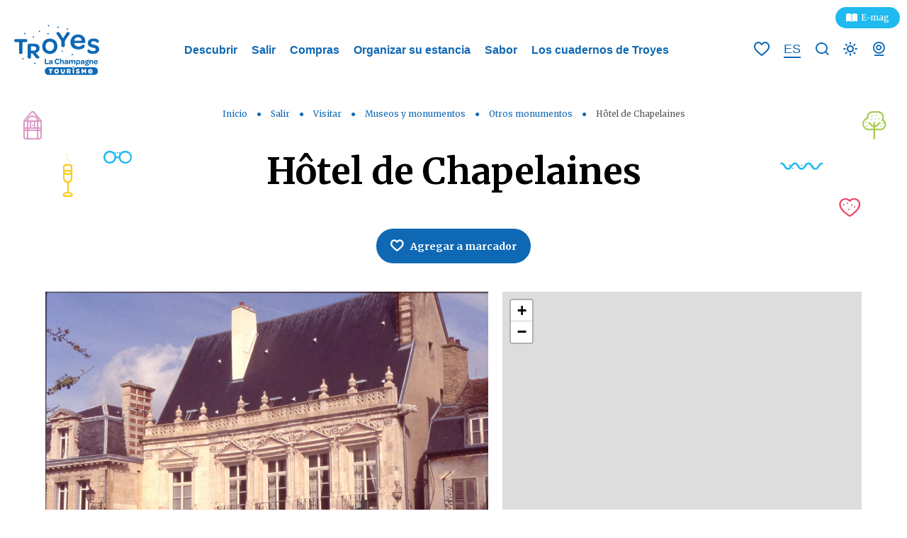

--- FILE ---
content_type: text/html; charset=UTF-8
request_url: https://es.troyeslachampagne.com/patrimonio-cultural/hotel-de-chapelaines/
body_size: 17508
content:
<!doctype html><html lang="es" class="no-js"><head> <meta charset="UTF-8"> <title>Hôtel de Chapelaines - Troyes : Troyes Champagne Tourismo</title> <meta http-equiv="X-UA-Compatible" content="IE=edge,chrome=1"> <meta name="viewport" content="width=device-width, initial-scale=1.0, minimum-scale=1.0, maximum-scale=5.0, user-scalable=yes"> <link href="//www.google-analytics.com" rel="dns-prefetch"> <link href="//www.googletagmanager.com" rel="dns-prefetch"> <link href="//stats.g.doubleclick.net" rel="dns-prefetch"> <link rel="preload" as="font" href="https://es.troyeslachampagne.com/wp-content/themes/troyes/assets/dist/fonts/born-ready/born_ready_regular.woff2" crossorigin> <link rel="preload" as="font" href="https://es.troyeslachampagne.com/wp-content/themes/troyes/assets/dist/fonts/born-ready/born_ready_regular.woff" crossorigin> <link rel="preload" as="font" href="https://es.troyeslachampagne.com/wp-content/themes/troyes/assets/dist/fonts/svgfont/theme-font.woff" crossorigin> <meta name="p:domain_verify" content="a31939fb635e48a8c7a3bae2f7fbc756"/>  <meta name="description" content="Hôtel de Chapelaines à retrouver sur le site Troyes la Champagne Tourisme. Site officiel de Troyes la Champagne Tourisme."/> <meta name="robots" content="index, follow, max-snippet:-1, max-image-preview:large, max-video-preview:-1"/> <link rel="canonical" href="https://es.troyeslachampagne.com/patrimonio-cultural/hotel-de-chapelaines/"/> <meta property="og:locale" content="es_ES"/> <meta property="og:type" content="article"/> <meta property="og:title" content="Hôtel de Chapelaines - Troyes : Troyes Champagne Tourismo"/> <meta property="og:description" content="Hôtel de Chapelaines à retrouver sur le site Troyes la Champagne Tourisme. Site officiel de Troyes la Champagne Tourisme."/> <meta property="og:url" content="https://es.troyeslachampagne.com/patrimonio-cultural/hotel-de-chapelaines/"/> <meta property="og:site_name" content="Troyes Champagne Tourismo"/> <meta property="article:modified_time" content="2025-02-16T06:23:37+00:00"/> <meta property="og:image" content="https://es.troyeslachampagne.com/wp-content/uploads/sites/3/2020/04/©-lebonheurdesgens-Troyes-La-Champagne-7.jpg"/> <meta property="og:image:width" content="1731"/> <meta property="og:image:height" content="1155"/> <meta name="twitter:card" content="summary_large_image"/> <link rel='dns-prefetch' href='//es.troyeslachampagne.com'/><link rel='dns-prefetch' href='//cdn.jsdelivr.net'/><link rel='dns-prefetch' href='//www.google.com'/><link rel='dns-prefetch' href='//static.ingenie.fr'/><link rel='dns-prefetch' href='//grc.troyeslachampagne.com'/><link rel='dns-prefetch' href='//code.jquery.com'/><link rel='dns-prefetch' href='//s.w.org'/> <script type="text/javascript"> window._wpemojiSettings = {"baseUrl":"https:\/\/s.w.org\/images\/core\/emoji\/13.0.0\/72x72\/","ext":".png","svgUrl":"https:\/\/s.w.org\/images\/core\/emoji\/13.0.0\/svg\/","svgExt":".svg","source":{"concatemoji":"https:\/\/es.troyeslachampagne.com\/wp-includes\/js\/wp-emoji-release.min.js"}}; !function(e,a,t){var n,r,o,i=a.createElement("canvas"),p=i.getContext&&i.getContext("2d");function s(e,t){var a=String.fromCharCode;p.clearRect(0,0,i.width,i.height),p.fillText(a.apply(this,e),0,0);e=i.toDataURL();return p.clearRect(0,0,i.width,i.height),p.fillText(a.apply(this,t),0,0),e===i.toDataURL()}function c(e){var t=a.createElement("script");t.src=e,t.defer=t.type="text/javascript",a.getElementsByTagName("head")[0].appendChild(t)}for(o=Array("flag","emoji"),t.supports={everything:!0,everythingExceptFlag:!0},r=0;r<o.length;r++)t.supports[o[r]]=function(e){if(!p||!p.fillText)return!1;switch(p.textBaseline="top",p.font="600 32px Arial",e){case"flag":return s([127987,65039,8205,9895,65039],[127987,65039,8203,9895,65039])?!1:!s([55356,56826,55356,56819],[55356,56826,8203,55356,56819])&&!s([55356,57332,56128,56423,56128,56418,56128,56421,56128,56430,56128,56423,56128,56447],[55356,57332,8203,56128,56423,8203,56128,56418,8203,56128,56421,8203,56128,56430,8203,56128,56423,8203,56128,56447]);case"emoji":return!s([55357,56424,8205,55356,57212],[55357,56424,8203,55356,57212])}return!1}(o[r]),t.supports.everything=t.supports.everything&&t.supports[o[r]],"flag"!==o[r]&&(t.supports.everythingExceptFlag=t.supports.everythingExceptFlag&&t.supports[o[r]]);t.supports.everythingExceptFlag=t.supports.everythingExceptFlag&&!t.supports.flag,t.DOMReady=!1,t.readyCallback=function(){t.DOMReady=!0},t.supports.everything||(n=function(){t.readyCallback()},a.addEventListener?(a.addEventListener("DOMContentLoaded",n,!1),e.addEventListener("load",n,!1)):(e.attachEvent("onload",n),a.attachEvent("onreadystatechange",function(){"complete"===a.readyState&&t.readyCallback()})),(n=t.source||{}).concatemoji?c(n.concatemoji):n.wpemoji&&n.twemoji&&(c(n.twemoji),c(n.wpemoji)))}(window,document,window._wpemojiSettings); </script> <style type="text/css">img.wp-smiley,img.emoji { display: inline !important; border: none !important; box-shadow: none !important; height: 1em !important; width: 1em !important; margin: 0 .07em !important; vertical-align: -0.1em !important; background: none !important; padding: 0 !important;}</style> <link rel='stylesheet' id='wp-etourisme-css' href='https://es.troyeslachampagne.com/wp-content/plugins/wp-etourisme/public/css/wp-etourisme-public.min.css' type='text/css' media='all'/><link rel='stylesheet' id='wp-block-library-css' href='https://es.troyeslachampagne.com/wp-includes/css/dist/block-library/style.min.css' type='text/css' media='all'/><link rel='stylesheet' id='contact-form-7-css' href='https://es.troyeslachampagne.com/wp-content/plugins/contact-form-7/includes/css/styles.css' type='text/css' media='all'/><link rel='stylesheet' id='iris-navitia-wp-integration-css' href='https://es.troyeslachampagne.com/wp-content/plugins/iris-navitia-wp-integration/assets/dist/css/app_shared.min.css' type='text/css' media='all'/><link rel='stylesheet' id='iris-travel-log-css' href='https://es.troyeslachampagne.com/wp-content/plugins/iris-travel-log/assets/dist/css/app_shared.min.css' type='text/css' media='all'/><link rel='stylesheet' id='iris-sso-instagram-css' href='https://es.troyeslachampagne.com/wp-content/plugins/iris-sso-instagram/assets/dist/css/app_shared.min.css' type='text/css' media='all'/><link rel='stylesheet' id='app-css' href='https://es.troyeslachampagne.com/wp-content/themes/troyes/assets/dist/css/app.min.css' type='text/css' media='all'/><link rel='stylesheet' id='app-tourism-css' href='https://es.troyeslachampagne.com/wp-content/themes/troyes/assets/dist/css/app-tourism.min.css' type='text/css' media='all'/><script type='text/javascript' src='https://code.jquery.com/jquery-3.4.1.min.js' id='jquery-core-js'></script><script type='text/javascript' defer src='https://es.troyeslachampagne.com/wp-content/plugins/wp-etourisme/public/js/wp-etourisme-map-adapter.min.js' id='wpetourisme-map-adapter-js'></script><script type='text/javascript' id='wpetourisme-map-js-extra'>/* <![CDATA[ */var wpetMaps = {"url_public":"https:\/\/es.troyeslachampagne.com\/wp-content\/plugins\/wp-etourisme\/public\/","ajax_param":{"ajax":"https:\/\/es.troyeslachampagne.com\/wp-json\/irisit\/post_type\/patrimoine-culturel","filter":{"include":[133812]},"order":{"commune":"ASC"}},"ajax_path":"https:\/\/es.troyeslachampagne.com\/wp-json\/irismap\/profile","iti_path":"https:\/\/es.troyeslachampagne.com\/wp-json\/irismap\/route","poi_path":"https:\/\/es.troyeslachampagne.com\/wp-json\/irisit\/poi\/","maps":{"google-maps":{"google_map_key":"AIzaSyC0h70Fff6_iCHMx-28J3tS4-AtNz8duk4","map_option":{"zoom":"14","scrollwheel":"","fullscreenControl":"1"},"cluster":{"gridSize":"70","maxZoom":"15","styles":[{"url":"https:\/\/www.troyeslachampagne.com\/wp-content\/themes\/troyes\/assets\/dist\/images\/markers\/cluster.svg","width":30,"height":30,"textColor":"#FFFFFF"},{"url":"https:\/\/www.troyeslachampagne.com\/wp-content\/themes\/troyes\/assets\/dist\/images\/markers\/cluster.svg","width":30,"height":30,"textColor":"#FFFFFF"},{"url":"https:\/\/www.troyeslachampagne.com\/wp-content\/themes\/troyes\/assets\/dist\/images\/markers\/cluster.svg","width":30,"height":30,"textColor":"#FFFFFF"}]},"infowindow":{"maxWidth":"240","alignBottom":"1","closeBoxURL":"https:\/\/www.troyeslachampagne.com\/wp-content\/themes\/troyes\/assets\/dist\/images\/markers\/close.svg","disableAutoPan":"","pixelOffset":{"height":0,"width":-115}}},"leaflet":{"map_option":{"scrollWheelZoom":""},"markeroption":{"iconSize":[30,30]},"tilesurl":"https:\/\/{s}.tile.openstreetmap.org\/{z}\/{x}\/{y}.png"},"default":{"google-maps":{"type":"google-maps"},"leaflet":{"type":"leaflet","default":{"tileurl":"https:\/\/{s}.tile.openstreetmap.org\/{z}\/{x}\/{y}.png","copyright":"&copy; <a target=\"_blank\" href=\"https:\/\/www.openstreetmap.org\/copyright\">OpenStreetMap<\/a>","name":"Open Street Map"}}}},"selected":"leaflet","lightpick":"DD\/MM\/YYYY","locale":"es","legend":{"downloadpng":"Download PNG","altitudeaxis":"Altitude (m)","distanceaxis":"Distance (km)","altitude":"Altitude","elevation":"Slope","distance":"Distance"},"options":{"marker":"https:\/\/www.troyeslachampagne.com\/es\/wp-content\/themes\/troyes\/assets\/dist\/images\/markers\/marker.svg","markerhover":"https:\/\/www.troyeslachampagne.com\/es\/wp-content\/themes\/troyes\/assets\/dist\/images\/markers\/marker-hover.svg","latitude":"48.2971569","longitude":"4.0717666","zoom":"12","switchmode":0}};/* ]]> */</script><script type='text/javascript' defer src='https://es.troyeslachampagne.com/wp-content/plugins/wp-etourisme/public/js/wp-etourisme-maps.min.js' id='wpetourisme-map-js'></script><script type='text/javascript' defer src='https://cdn.jsdelivr.net/npm/apexcharts' id='apexcharts-js'></script><script type='text/javascript' defer src='https://es.troyeslachampagne.com/wp-includes/js/dist/vendor/wp-polyfill.min.js' id='wp-polyfill-js'></script><script type='text/javascript' id='wp-polyfill-js-after'>( 'fetch' in window ) || document.write( '<script defer src="https://es.troyeslachampagne.com/wp-includes/js/dist/vendor/wp-polyfill-fetch.min.js"></scr' + 'ipt>' );( document.contains ) || document.write( '<script defer src="https://es.troyeslachampagne.com/wp-includes/js/dist/vendor/wp-polyfill-node-contains.min.js"></scr' + 'ipt>' );( window.DOMRect ) || document.write( '<script defer src="https://es.troyeslachampagne.com/wp-includes/js/dist/vendor/wp-polyfill-dom-rect.min.js"></scr' + 'ipt>' );( window.URL && window.URL.prototype && window.URLSearchParams ) || document.write( '<script defer src="https://es.troyeslachampagne.com/wp-includes/js/dist/vendor/wp-polyfill-url.min.js"></scr' + 'ipt>' );( window.FormData && window.FormData.prototype.keys ) || document.write( '<script defer src="https://es.troyeslachampagne.com/wp-includes/js/dist/vendor/wp-polyfill-formdata.min.js"></scr' + 'ipt>' );( Element.prototype.matches && Element.prototype.closest ) || document.write( '<script defer src="https://es.troyeslachampagne.com/wp-includes/js/dist/vendor/wp-polyfill-element-closest.min.js"></scr' + 'ipt>' );</script><script type='text/javascript' src='https://es.troyeslachampagne.com/wp-includes/js/dist/i18n.min.js' id='wp-i18n-js'></script><script type='text/javascript' id='iristravellogscript-js-extra'>/* <![CDATA[ */var General = {"siteUrl":"https:\/\/es.troyeslachampagne.com","blogId":"3"};/* ]]> */</script><script type='text/javascript' id='iristravellogscript-js-translations'>( function( domain, translations ) { var localeData = translations.locale_data[ domain ] || translations.locale_data.messages; localeData[""].domain = domain; wp.i18n.setLocaleData( localeData, domain );} )( "iris-travel-log", { "translation-revision-date": "2020-04-23 14:08+0200", "generator": "WP-CLI\/2.4.0", "source": "wp-content\/plugins\/iris-travel-log\/assets\/dist\/js\/app_shared.min.js", "domain": "iris-travel-log", "locale_data": { "messages": { "": { "domain": "iris-travel-log", "lang": "es", "plural-forms": "nplurals=2; plural=(n > 1);" }, "Are you sure ?": [ "Estas seguro ?" ], "Yes": [ "Si" ], "Delete bookmark": [ "Eliminar marcador" ], "Delete list": [ "Eliminar lista" ], "Oops, there is a problem during copying process": [ "Vaya, hay un problema durante el proceso de copia" ], "Print finished, Verify your download directory": [ "Impresión finalizada, verifique su directorio de descargas" ], "Oops, there is a problem during print process": [ "Vaya, hay un problema durante el proceso de impresión" ], "Choose list": [ "Elegir lista" ], "New list": [ "Lista nueva" ], "Create": [ "Crear" ], "Add a bookmarks": [ "Agregar marcadores" ], "Email sent": [ "Email enviado" ], "Fill all fields and respect the format": [ "Rellena todos los campos y respeta el formato" ], "Loading...": [ "Cargando..." ] } }} );</script><script type='text/javascript' defer src='https://es.troyeslachampagne.com/wp-content/plugins/iris-travel-log/assets/dist/js/app_shared.min.js' id='iristravellogscript-js'></script><script type='text/javascript' defer src='https://es.troyeslachampagne.com/wp-content/plugins/iris-weather/public/scripts/app_shared.js' id='weather-shared-js'></script><link rel="https://api.w.org/" href="https://es.troyeslachampagne.com/wp-json/"/><link rel='shortlink' href='https://es.troyeslachampagne.com/?p=133812'/><link rel="alternate" type="application/json+oembed" href="https://es.troyeslachampagne.com/wp-json/oembed/1.0/embed?url=https%3A%2F%2Fes.troyeslachampagne.com%2Fpatrimonio-cultural%2Fhotel-de-chapelaines%2F"/><link rel="alternate" type="text/xml+oembed" href="https://es.troyeslachampagne.com/wp-json/oembed/1.0/embed?url=https%3A%2F%2Fes.troyeslachampagne.com%2Fpatrimonio-cultural%2Fhotel-de-chapelaines%2F&#038;format=xml"/><link rel="alternate" href="https://es.troyeslachampagne.com/patrimonio-cultural/hotel-de-chapelaines/" hreflang="es"/><link rel="alternate" href="https://www.troyeslachampagne.com/patrimoine-culturel/hotel-de-chapelaines-2/" hreflang="fr"/><link rel="alternate" href="https://en.troyeslachampagne.com/cultural-heritage/hotel-de-chapelaines/" hreflang="en"/><link rel="alternate" href="https://de.troyeslachampagne.com/kulturerbe/hotel-de-chapelaines/" hreflang="de"/><link rel="alternate" href="https://nl.troyeslachampagne.com/cultureel-erfgoed/hotel-de-chapelaines/" hreflang="nl"/><link rel="alternate" href="https://www.troyeslachampagne.com/patrimoine-culturel/hotel-de-chapelaines-2/" hreflang="x-default"/> <style> .algolia-search-highlight { background-color: #fffbcc; border-radius: 2px; font-style: normal; } </style> <link rel="icon" href="https://es.troyeslachampagne.com/wp-content/uploads/sites/3/2020/12/cropped-favicon-32x32.png" sizes="32x32"/><link rel="icon" href="https://es.troyeslachampagne.com/wp-content/uploads/sites/3/2020/12/cropped-favicon-192x192.png" sizes="192x192"/><link rel="apple-touch-icon" href="https://es.troyeslachampagne.com/wp-content/uploads/sites/3/2020/12/cropped-favicon-180x180.png"/><meta name="msapplication-TileImage" content="https://es.troyeslachampagne.com/wp-content/uploads/sites/3/2020/12/cropped-favicon-270x270.png"/> <script type="application/ld+json"> { "@context": "http://schema.org", "@type": "BreadcrumbList", "itemListElement": [{"@type":"ListItem","position":1,"item":{"@type":"WebPage","@id":"https:\/\/es.troyeslachampagne.com","url":"https:\/\/es.troyeslachampagne.com","name":"Inicio"}},{"@type":"ListItem","position":2,"item":{"@type":"WebPage","@id":"https:\/\/es.troyeslachampagne.com\/salir\/","url":"https:\/\/es.troyeslachampagne.com\/salir\/","name":"Salir"}},{"@type":"ListItem","position":3,"item":{"@type":"WebPage","@id":"https:\/\/es.troyeslachampagne.com\/salir\/visitar\/","url":"https:\/\/es.troyeslachampagne.com\/salir\/visitar\/","name":"Visitar"}},{"@type":"ListItem","position":4,"item":{"@type":"WebPage","@id":"https:\/\/es.troyeslachampagne.com\/salir\/visitar\/museos-y-monumentos\/","url":"https:\/\/es.troyeslachampagne.com\/salir\/visitar\/museos-y-monumentos\/","name":"Museos y monumentos"}},{"@type":"ListItem","position":5,"item":{"@type":"WebPage","@id":"https:\/\/es.troyeslachampagne.com\/salir\/visitar\/museos-y-monumentos\/otros-monumentos\/","url":"https:\/\/es.troyeslachampagne.com\/salir\/visitar\/museos-y-monumentos\/otros-monumentos\/","name":"Otros monumentos"}},{"@type":"ListItem","position":6,"item":{"@type":"WebPage","@id":"https:\/\/es.troyeslachampagne.com\/patrimonio-cultural\/hotel-de-chapelaines\/","url":"https:\/\/es.troyeslachampagne.com\/patrimonio-cultural\/hotel-de-chapelaines\/","name":"H\u00f4tel de Chapelaines"}}] }</script> <script>(function (w, d, s, l, i) { w[l] = w[l] || []; w[l].push({ 'gtm.start': new Date().getTime(), event: 'gtm.js' }); var f = d.getElementsByTagName(s)[0], j = d.createElement(s), dl = l != 'dataLayer' ? '&l=' + l : ''; j.async = true; j.src = 'https://www.googletagmanager.com/gtm.js?id=' + i + dl; f.parentNode.insertBefore(j, f); })(window, document, 'script', 'dataLayer', 'GTM-TFMX4B9'); </script> </head><body class="patrimoine-culturel-template-default single single-patrimoine-culturel postid-133812 single-wpet page-templates-interactive-map"><noscript> <iframe src="https://www.googletagmanager.com/ns.html?id=GTM-TFMX4B9" height="0" width="0" style="display:none;visibility:hidden"></iframe></noscript><div class="wrapper"> <header class="header" role="banner"> <div class="navbar "> <div class="navbarWrapper"> <ul class="topbar"> <li class="topbarItem"> <a href="https://emag.troyeslachampagne.com/" target="_blank" class="mag"> E-mag </a> </li> </ul> <p class="burger"> <button class="burgerItem" data-trigger="wpiris-menu-toggle"> <span class="sr-only">Menú</span> <span class="burgerItemBar--1"></span> <span class="burgerItemBar--2"></span> <span class="burgerItemBar--3"></span> </button></p> <p class="logo"> <a class="logoItem" href="https://es.troyeslachampagne.com"> <span class="sr-only">Troyes Champagne Tourismo</span> </a> </p> <nav class="mainnav" role="navigation" data-id="wpiris-menu"> <ul class="menu"> <li class="menuItem " data-id="wpiris-menu-item"> <a href="https://es.troyeslachampagne.com/descubrir/">Descubrir</a> <button type="button" class="moreMenu" aria-hidden="true" data-trigger="wpiris-menu-more"> <span class="sr-only">Ver más</span> </button> <div class="submenu"> <button type="button" class="returnMenu" aria-hidden="true" data-trigger="wpiris-menu-back"> <span>Volver</span> </button> <ul class="submenuLeft"> <li class="submenuItem"> <a href="https://es.troyeslachampagne.com/descubrir/explorar-troyes/">Explorar Troyes</a> </li> <li class="submenuItem"> <a href="https://es.troyeslachampagne.com/descubrir/troyes-paso-a-paso/">Troyes paso a paso</a> </li> <li class="submenuItem"> <a href="https://es.troyeslachampagne.com/descubrir/solo-para-que-conste/">Sólo para que conste&#8230;</a> </li> <li class="submenuItem"> <a href="https://es.troyeslachampagne.com/descubrir/made-in-troyes/">Made in Troyes</a> </li> </ul> <ul class="submenuRight"> <li class="submenuItem entityItem js-click"> <p class="entityItemThumbnail"> <img data-src="https://es.troyeslachampagne.com/wp-content/uploads/sites/3/2022/11/Ruelle-des-chats-retouche-©-A.-LALLEMAND-25-280x350.jpg" alt="Historia de la ciudad"> </p> <div class="entityItemContent"> <p class="entityItemContentTitle"> <a href="https://es.troyeslachampagne.com/descubrir/historia-de-la-ciudad/">Historia de la ciudad</a> </p> </div> </li> <li class="submenuItem entityItem js-click"> <p class="entityItemThumbnail"> <img data-src="https://es.troyeslachampagne.com/wp-content/uploads/sites/3/2022/11/FM3Oz15g-280x350.jpeg" alt="Troyes La Champagne"> </p> <div class="entityItemContent"> <p class="entityItemContentTitle"> <a href="https://es.troyeslachampagne.com/descubrir/troyes-la-champagne/">Troyes La Champagne</a> </p> </div> </li> </ul> </div> </li> <li class="menuItem " data-id="wpiris-menu-item"> <a href="https://es.troyeslachampagne.com/salir/">Salir</a> <button type="button" class="moreMenu" aria-hidden="true" data-trigger="wpiris-menu-more"> <span class="sr-only">Ver más</span> </button> <div class="submenu"> <button type="button" class="returnMenu" aria-hidden="true" data-trigger="wpiris-menu-back"> <span>Volver</span> </button> <ul class="submenuLeft"> <li class="submenuItem"> <a href="https://es.troyeslachampagne.com/salir/visitar/">Visitar</a> </li> <li class="submenuItem"> <a href="https://es.troyeslachampagne.com/salir/visitar-jugando/">Visitar jugando</a> </li> <li class="submenuItem"> <a href="https://es.troyeslachampagne.com/salir/idea-de-viaje/">Idea de viaje</a> </li> <li class="submenuItem"> <a href="https://es.troyeslachampagne.com/salir/deporte-y-ocio/">Deporte y ocio</a> </li> </ul> <ul class="submenuRight"> <li class="submenuItem entityItem js-click"> <p class="entityItemThumbnail"> <img data-src="https://es.troyeslachampagne.com/wp-content/uploads/sites/3/2023/02/219667141-©-Andrey-Armyagov-staock.adbe_.com_-280x350.jpeg" alt="Calendario"> </p> <div class="entityItemContent"> <p class="entityItemContentTitle"> <a href="https://es.troyeslachampagne.com/salir/calendario/">Calendario</a> </p> </div> </li> <li class="submenuItem entityItem js-click"> <p class="entityItemThumbnail"> <img data-src="https://es.troyeslachampagne.com/wp-content/uploads/sites/3/2023/06/101690643_772863753250161_4872397667235266560_o-280x350.jpg" alt="Puntuación de la naturaleza"> </p> <div class="entityItemContent"> <p class="entityItemContentTitle"> <a href="https://es.troyeslachampagne.com/salir/puntuacion-de-la-naturaleza/">Puntuación de la naturaleza</a> </p> </div> </li> </ul> </div> </li> <li class="menuItem " data-id="wpiris-menu-item"> <a href="https://es.troyeslachampagne.com/compras/">Compras</a> <button type="button" class="moreMenu" aria-hidden="true" data-trigger="wpiris-menu-more"> <span class="sr-only">Ver más</span> </button> <div class="submenu"> <button type="button" class="returnMenu" aria-hidden="true" data-trigger="wpiris-menu-back"> <span>Volver</span> </button> <ul class="submenuLeft"> <li class="submenuItem"> <a href="https://es.troyeslachampagne.com/compras/7-buenas-razones-para-ir-de-compras-en-troyes/">7 buenas razones para ir de compras en Troyes</a> </li> <li class="submenuItem"> <a href="https://es.troyeslachampagne.com/compras/troyes-la-capital-europea-de-los-centros-de-marcas/">Troyes, la capital europea de los centros de marcas</a> </li> <li class="submenuItem"> <a href="https://es.troyeslachampagne.com/compras/que-es-una-tienda-de-fabrica/">¿Qué es una tienda de fábrica?</a> </li> <li class="submenuItem"> <a href="https://es.troyeslachampagne.com/compras/cuales-son-los-pueblos-outlet-en-troyes/">¿Cuáles son los pueblos outlet en Troyes?</a> </li> <li class="submenuItem"> <a href="https://es.troyeslachampagne.com/compras/donde-puedo-encontrar-tiendas-de-fabrica-en-troyes/">¿Dónde puedo encontrar tiendas de fábrica en Troyes?</a> </li> </ul> <ul class="submenuRight"> <li class="submenuItem entityItem js-click"> <p class="entityItemThumbnail"> <img data-src="https://es.troyeslachampagne.com/wp-content/uploads/sites/3/2022/11/shopping-©-gonghuimin468-Pixabay.com_-280x350.jpg" alt="¿Dónde ir de compras en Troyes?"> </p> <div class="entityItemContent"> <p class="entityItemContentTitle"> <a href="https://es.troyeslachampagne.com/compras/donde-ir-de-compras-en-troyes/">¿Dónde ir de compras en Troyes?</a> </p> </div> </li> <li class="submenuItem entityItem js-click"> <p class="entityItemThumbnail"> <img data-src="https://es.troyeslachampagne.com/wp-content/uploads/sites/3/2023/04/Commerces-et-services-280x350.jpeg" alt="Tiendas y servicios"> </p> <div class="entityItemContent"> <p class="entityItemContentTitle"> <a href="https://es.troyeslachampagne.com/compras/donde-ir-de-compras-en-troyes/tiendas-y-servicios/">Tiendas y servicios</a> </p> </div> </li> </ul> </div> </li> <li class="menuItem " data-id="wpiris-menu-item"> <a href="https://es.troyeslachampagne.com/organizar-su-estancia/">Organizar su estancia</a> <button type="button" class="moreMenu" aria-hidden="true" data-trigger="wpiris-menu-more"> <span class="sr-only">Ver más</span> </button> <div class="submenu"> <button type="button" class="returnMenu" aria-hidden="true" data-trigger="wpiris-menu-back"> <span>Volver</span> </button> <ul class="submenuLeft"> <li class="submenuItem"> <a href="https://es.troyeslachampagne.com/organizar-su-estancia/aparcamiento-en-troyes/">Aparcamiento en Troyes</a> </li> <li class="submenuItem"> <a href="https://es.troyeslachampagne.com/organizar-su-estancia/viajar-con-su-perro/">Viajar con su perro</a> </li> <li class="submenuItem"> <a href="https://es.troyeslachampagne.com/troyes-la-champagne-turismo/">Troyes La Champagne Turismo</a> </li> <li class="submenuItem"> <a href="https://es.troyeslachampagne.com/troyes-la-champagne-turismo/folletos/">Folletos</a> </li> <li class="submenuItem"> <a href="https://es.troyeslachampagne.com/organizar-su-estancia/visitas-en-grupo/">Visitas en grupo</a> </li> </ul> <ul class="submenuRight"> <li class="submenuItem entityItem js-click"> <p class="entityItemThumbnail"> <img data-src="https://es.troyeslachampagne.com/wp-content/uploads/sites/3/2022/11/42593167-©-contrastwerkstatt-stock.adobe_.com_-280x350.jpeg" alt="Alojamientos"> </p> <div class="entityItemContent"> <p class="entityItemContentTitle"> <a href="https://es.troyeslachampagne.com/organizar-su-estancia/alojamientos/">Alojamientos</a> </p> </div> </li> <li class="submenuItem entityItem js-click"> <p class="entityItemThumbnail"> <img data-src="https://es.troyeslachampagne.com/wp-content/uploads/sites/3/2023/05/Ruelle-des-Chats-©-AL-Troyes-La-Champagne-Tourisme-1-280x350.jpg" alt="Reserva tus actividades en línea"> </p> <div class="entityItemContent"> <p class="entityItemContentTitle"> <a href="https://es.troyeslachampagne.com/organizar-su-estancia/reserva-tus-actividades-en-linea/">Reserva tus actividades en línea</a> </p> </div> </li> </ul> </div> </li> <li class="menuItem " data-id="wpiris-menu-item"> <a href="https://es.troyeslachampagne.com/sabor/">Sabor</a> <button type="button" class="moreMenu" aria-hidden="true" data-trigger="wpiris-menu-more"> <span class="sr-only">Ver más</span> </button> <div class="submenu"> <button type="button" class="returnMenu" aria-hidden="true" data-trigger="wpiris-menu-back"> <span>Volver</span> </button> <ul class="submenuLeft"> <li class="submenuItem"> <a href="https://es.troyeslachampagne.com/sabor/un-mercado-para-cada-dia/">Un mercado para cada día</a> </li> <li class="submenuItem"> <a href="https://es.troyeslachampagne.com/sabor/los-grandes-eventos-gastronomicos/">Los grandes eventos gastronómicos</a> </li> <li class="submenuItem"> <a href="https://es.troyeslachampagne.com/sabor/el-buen-sabor-de-troyes/">El buen sabor de Troyes</a> </li> <li class="submenuItem"> <a href="https://es.troyeslachampagne.com/sabor/slow-food/">Slow food</a> </li> <li class="submenuItem"> <a href="https://es.troyeslachampagne.com/sabor/se-han-distinguido/">Se han distinguido</a> </li> <li class="submenuItem"> <a href="https://es.troyeslachampagne.com/sabor/algunas-recetas-de-nuestros-chefs/">Algunas recetas de nuestros chefs</a> </li> </ul> <ul class="submenuRight"> <li class="submenuItem entityItem js-click"> <p class="entityItemThumbnail"> <img data-src="https://es.troyeslachampagne.com/wp-content/uploads/sites/3/2023/01/319715844-©-dglimages-stock.adobe_.com_-280x350.jpeg" alt="Restaurantes"> </p> <div class="entityItemContent"> <p class="entityItemContentTitle"> <a href="https://es.troyeslachampagne.com/sabor/restaurantes/">Restaurantes</a> </p> </div> </li> <li class="submenuItem entityItem js-click"> <p class="entityItemThumbnail"> <img data-src="https://es.troyeslachampagne.com/wp-content/uploads/sites/3/2022/09/OK-83597238-©-Dasha-Petrenko-stock.adobe_.com_-280x350.jpeg" alt="El Champagne"> </p> <div class="entityItemContent"> <p class="entityItemContentTitle"> <a href="https://es.troyeslachampagne.com/el-champagne/">El Champagne</a> </p> </div> </li> </ul> </div> </li> <li class="menuItem " data-id="wpiris-menu-item"> <a href="https://es.troyeslachampagne.com/los-cuadernos-de-troyes/">Los cuadernos de Troyes</a> </li> <li class="menuItem menuItem--mobile"> <a href="https://es.troyeslachampagne.com/organizar-su-estancia/previsiones-meteorologicas/">Previsiones meteorológicas</a> </li> <li class="menuItem menuItem--mobile"> <a href="https://es.troyeslachampagne.com/troyes-la-champagne-turismo/webcam/">Webcam</a> </li> </ul> <ul class="menu menu--mobile"> <ul class="topbar"> <li class="topbarItem"> <a href="https://emag.troyeslachampagne.com/" target="_blank" class="mag"> E-mag </a> </li> </ul> <li class="menuItem"> <a href="https://www.troyeslachampagne.com/patrimoine-culturel/hotel-de-chapelaines-2/"> <span>Sitio en versiónFR</span> </a> </li> <li class="menuItem"> <a href="https://en.troyeslachampagne.com/cultural-heritage/hotel-de-chapelaines/"> <span>Sitio en versiónEN</span> </a> </li> <li class="menuItem"> <a href="https://de.troyeslachampagne.com/kulturerbe/hotel-de-chapelaines/"> <span>Sitio en versiónDE</span> </a> </li> <li class="menuItem"> <a href="https://nl.troyeslachampagne.com/cultureel-erfgoed/hotel-de-chapelaines/"> <span>Sitio en versiónNL</span> </a> </li> </ul> </nav> <ul class="tools"> <p class="toolsItem toolsItem--heart"> <a class="iris-travel-logGo-to-bookmarks-lists" href="https://es.troyeslachampagne.com/mi-libro-de-viajes/" data-toggle="tooltip" data-placement="bottom" title="Voir vos listes de favoris"> <span class="sr-only">Voir vos listes de favoris</span> <span class="iris-travel-logGo-to-bookmarks-listsNumber" data-bookmarks-counter>0</span> </a> </p> <li class="toolsItem toolsItem--lang"> <span class="langCurrent"> es </span> <ul class="langList"> <li class="langItem"> <a href="https://www.troyeslachampagne.com/patrimoine-culturel/hotel-de-chapelaines-2/"> <span>fr</span> </a> </li> <li class="langItem"> <a href="https://en.troyeslachampagne.com/cultural-heritage/hotel-de-chapelaines/"> <span>en</span> </a> </li> <li class="langItem"> <a href="https://de.troyeslachampagne.com/kulturerbe/hotel-de-chapelaines/"> <span>de</span> </a> </li> <li class="langItem"> <a href="https://nl.troyeslachampagne.com/cultureel-erfgoed/hotel-de-chapelaines/"> <span>nl</span> </a> </li> </ul> </li> <li class="toolsItem toolsItem--search"> <a href="#search-layout" class="js-wpSearchLayoutOpen" data-toggle="tooltip" data-placement="bottom" title="Buscar"> <span class="sr-only">Estoy buscando</span> </a> </li> <li class="toolsItem toolsItem--weather"> <a href="https://es.troyeslachampagne.com/organizar-su-estancia/previsiones-meteorologicas/" data-toggle="tooltip" data-placement="bottom" title="Previsiones meteorológicas"> <span class="sr-only">Previsiones meteorológicas</span> </a> </li> <li class="toolsItem toolsItem--webcam"> <a href="https://es.troyeslachampagne.com/troyes-la-champagne-turismo/webcam/" data-toggle="tooltip" data-placement="bottom" title="Webcam"> <span class="sr-only">Webcam</span> </a> </li> </ul> </div> </div> </header> <div class="breadcrumbsWrapper"> <div class="breadcrumbs" id="breadcrumbs"> <span> <span> <a href="https://es.troyeslachampagne.com">Inicio</a> ● <span> <a href="https://es.troyeslachampagne.com/salir/"> Salir </a> ● </span> <span> <a href="https://es.troyeslachampagne.com/salir/visitar/"> Visitar </a> ● </span> <span> <a href="https://es.troyeslachampagne.com/salir/visitar/museos-y-monumentos/"> Museos y monumentos </a> ● </span> <span> <a href="https://es.troyeslachampagne.com/salir/visitar/museos-y-monumentos/otros-monumentos/"> Otros monumentos </a> ● </span> <span class="breadcrumb_last">Hôtel de Chapelaines</span> </span> </span> </div></div><main id="main" role="main" itemscope itemtype="http://schema.org/CivicStructure"> <section class="section section--wpet clear" id="primary"> <div class="wpetTopbar"> <p class="wpetBack"> <a href="https://es.troyeslachampagne.com/salir/visitar/museos-y-monumentos/otros-monumentos/"> <span class="sr-only">Volver</span> </a> </p> <div class="wpetIcons "> <ul> </ul></div></div> <div class="container clear"> <div class="wpetHeading"> <h1 class="wpetTitle entryTitle" itemprop="name">Hôtel de Chapelaines</h1> <p class="btnFavoris"><span class="button" data-id-object="133812" data-latitude-object="48.29353" data-longitude-object="4.073454" data-delay-show-popover="0"> Agregar a marcador</span></p></div> <article class="wpetSection"> <div class="wpetGallery" data-id="wpet-slick-gallery"> <div class="wpetGalleryItem" data-id="wpet-slick-gallery-item"> <a class="wpetGalleryItemThumbnail" data-fancybox="fancybox" href="https://es.troyeslachampagne.com/wp-content/uploads/sites/3/wpetourisme/19193154-diaporama.jpg" title="19193154-diaporama"> <img data-src="https://es.troyeslachampagne.com/wp-content/uploads/sites/3/wpetourisme/19193154-diaporama.jpg" alt="19193154-diaporama" itemprop="image"> </a> </div> </div> <div class="wpetSectionAside"> <div class="wpetNavigation js-wpetNavigation hentry"> <ul class="anchor" data-id="wpet-anchor"> <li class="anchorItem description" data-trigger="wpet-anchor-item"> <a href="#description">Quiénes somos</a> </li> <li class="anchorItem tarifs" data-trigger="wpet-anchor-item"> <a href="#tarifs">Tarifas</a> </li> <li class="anchorItem prestation" data-trigger="wpet-anchor-item"> <a href="#prestation">Prestaciones</a> </li> </ul></div><div class="wpetPagination"> <p class="wpetPaginationItem wpetPaginationItem--prev" data-placement="bottom" data-original-title="Oferta anterior" data-toggle="tooltip"> <a href="https://es.troyeslachampagne.com/patrimonio-cultural/lharmonie/" rel="prev"></a> </p> <p class="wpetPaginationItem wpetPaginationItem--list" data-placement="bottom" data-original-title="Volver a la lista" data-toggle="tooltip"> <a href="https://es.troyeslachampagne.com/salir/visitar/museos-y-monumentos/otros-monumentos/"> <span class="sr-only">Volver a la lista </span> </a> </p> <p class="wpetPaginationItem wpetPaginationItem--next" data-placement="bottom" data-original-title="Siguiente oferta" data-toggle="tooltip"> <a href="https://es.troyeslachampagne.com/patrimonio-cultural/parc-de-la-moline/" rel="next"></a> </p> </div> </div> <div class="wpetSectionContent hentry"> <div class="wpetStrate open" id="description" data-id="wpet-strate"> <h2 class="wpetStrateTitle" data-trigger="wpet-open-strate"> Quiénes somos </h2> <div class="wpetStrateParts"> <p itemprop="description" class="descriptionExcerpt"> Desde el siglo XIII, el Hôtel de Clairvaux se erige en este lugar, albergando a los monjes de la famosa abadía cisterciense fundada en 1115 por San Bernardo a 50 km de Troyes. </p> <p itemprop="description"> Primero la Guerra de los Cien Años, luego el auge del protestantismo en el siglo XVI. asestó un duro golpe a las Órdenes, que preconizaban la pobreza y el trabajo manual. Pero fue el gran incendio de 1524 el que arruinó definitivamente el hotel.<br/>Nicolas Largentier, que procedía de una importante familia de tintoreros de Troyes, lo reconstruyó y le dio el nombre de su castillo de Chapelaines (en el departamento del Marne).<br/>Este magnífico edificio de estilo renacentista tiene una fachada no rectilínea perforada por ventanas elaboradas, bajo una balaustrada calada que lleva ollas de fuego.<br/>Aquí se han alojado famosos huéspedes, como Luis XIII en 1629, el emperador austriaco Francisco II y el zar Alejandro en 1814. </p> </div> <div class="wpetStrateParts"> <h3 class="wpetStratePartsTitle">Idiomas</h3> <ul class="wpetTags"> <li> Francés </li> </ul> </div> </div> <div class="wpetStrate" id="tarifs" data-id="wpet-strate"> <h2 class="wpetStrateTitle" data-trigger="wpet-open-strate"> Tarifas </h2> <div class="wpetStrateParts"> <p> Gratuit</p>     </div> </div> <div class="wpetStrate" id="prestation" data-id="wpet-strate"> <h2 class="wpetStrateTitle" data-trigger="wpet-open-strate"> Prestaciones </h2> <div class="wpetStrateParts"> <h3 class="wpetStratePartsTitle"> Servicios </h3> <ul class="wpetTags"> <li> No visitable </li> </ul> </div> </div> </div> </article> <div class="wpetMapSingle"> <div class="map wpet-map-detail "></div> </div> <aside class="wpetAside" id="wpetAside"> <div class="wpetIcons "> <ul> </ul></div><div class="wpetAddress" > <h2 class="wpetStrateTitle no-open">Informaciónes de contacto</h2> <p class="wpetAddressTitle" itemprop="name">Hôtel de Chapelaines</p> <div itemprop="address" itemscope itemtype="http://schema.org/PostalAddress"> <p class="wpetAddressItem" itemprop="streetAddress">55 rue Turenne</p> <p class="wpetAddressItem--location"> <span itemprop="postalCode">10000</span> <span itemprop="addressLocality">Troyes</span> </p> </div> </div> </aside> </div> <p class="parallaxIcons parallaxIcons--left"> <span class="fi fi-bag" aria-hidden="true" data-paroller data-paroller-factor="0.05" data-paroller-type="foreground"></span> <span class="fi fi-glass" aria-hidden="true" data-paroller data-paroller-factor="0.05" data-paroller-type="foreground"></span> <span class="fi fi-glasses" aria-hidden="true" data-paroller data-paroller-factor="-0.05" data-paroller-type="foreground"></span></p><p class="parallaxIcons parallaxIcons--right" data-paroller> <span class="fi fi-wave" aria-hidden="true" data-paroller data-paroller-factor="-0.05" data-paroller-type="foreground"></span> <span class="fi fi-heart" aria-hidden="true" data-paroller data-paroller-factor="0.05" data-paroller-type="foreground"></span> <span class="fi fi-tree" aria-hidden="true" data-paroller data-paroller-factor="-0.05" data-paroller-type="foreground"></span></p> </section> <div class="modal fade" id="modal-contact" tabindex="-1" role="dialog" aria-labelledby="modal-contact" aria-hidden="true"> <div class="modal-dialog" role="document"> <div class="modal-content"> <div class="modal-header"> <p class="modal-title">Contactar Hôtel de Chapelaines</p> <button class="modal-close" data-dismiss="modal" aria-label="Cerrar"> <span class="sr-only">Cerrar</span> </button> </div> <div class="modal-body"> <div id="frameIngenie" data-ingenie-form="contact-prestataire-ES.html?id_fiche=6673703"></div> </div> </div> </div></div> </main><footer class="footer" role="contentinfo"> <div class="container"> <div class="row"> <div class="footerAccelerators"> <p class="footerTitle">¿Cuándo nos vemos?</p> <div class="footerAcceleratorsList"> <div class="footerAcceleratorsItem footerAcceleratorsItem--contact"> <p class="footerAcceleratorsItemContent"> Necesita consejos, inspiración, información...<br/>¡Contacta con Troyes La Champagne Turismo !<br/>Horario de apertura :<br/>. De mayo a octubre: de lunes a sábado de 9:00 a 18:00 y los domingos y días festivos de 10:00 a 13:00 y de 14:00 a 18:00. <br/>. De noviembre a abril: de lunes à sábado de 9:00 a 12:00 y de 14:00 a 18:00. (apertura el martes a las 10:00).<br/>Por teléfono : +33 (0)3 25 82 62 70 </p> <p class="footerAcceleratorsButton"> <a class="button button--reverse" href="https://es.troyeslachampagne.com/contact/">Contacta con Troyes La Champagne Turismo</a> </p> </div> <div class="footerAcceleratorsItem footerAcceleratorsItem--documentation"> <p class="footerAcceleratorsItemContent"> Documentación útil para organizar todo<br/>Para unas vacaciones felices, consulta y descargua nuestros mapas y folletos </p> <p class="footerAcceleratorsButton"> <a class="button button--reverse" href="https://es.troyeslachampagne.com/troyes-la-champagne-turismo/folletos/">Documentación</a> </p> </div> <div class="footerAcceleratorsItem footerAcceleratorsItem--newsletter"> <p class="footerAcceleratorsItemContent"> ¿Está buscando una idea para el fin de semana?<br/>También puede confiar en los buenos planes de nuestros expertos directamente en su buzón electrónico<br/> </p> <p class="footerAcceleratorsButton"> <a class="button button--reverse" href="https://es.troyeslachampagne.com/newsletter/">La carta de noticias</a> </p> </div> </div></div> </div> <div class="row"> <div class="footerMenu"> <ul class="footerMenuList"> <li class="footerMenuItem"> <a href="https://es.troyeslachampagne.com/descubrir/troyes-la-champagne/la-marca-territorial/" class="espace-pro"> La Marca Territorial </a> </li> <li class="footerMenuItem"> <a href="https://es.troyeslachampagne.com/troyes-la-champagne-turismo/visitas-en-grupo/" class="espace-groupe"> Groups section </a> </li> <li class="footerMenuItem"> <a href="https://es.troyeslachampagne.com/troyes-la-champagne-turismo/seccion-de-prensa/troyes-en-imagenes/" class="phototeque"> Troyes en imágenes </a> </li> <li class="footerMenuItem"> <a href="https://es.troyeslachampagne.com/troyes-la-champagne-turismo/seccion-de-prensa/" class="espace-presse"> Sección de prensa </a> </li> <li class="footerMenuItem"> <a href="https://es.troyeslachampagne.com/enlaces-utiles/" class="utils-link"> Enlaces útiles </a> </li> </ul> </div> </div> <div class="row"> <div class="footerCopyright"> <p> <a href="https://es.troyeslachampagne.com/mapa-del-sitio/">Mapa del sitio</a> <span class="separator">-</span> <a href="https://es.troyeslachampagne.com/menciones-legales/">Menciones legales</a> <span class="separator">-</span> <a href="javascript:showAxeptioButton();">Editar los cookies</a> <span class="separator">-</span> <a href="https://es.troyeslachampagne.com/politica-de-privacidad/">Política de privacidad</a> <span class="separator">-</span> Made with <i class="fas fa-heart" aria-hidden="true"></i> by <a rel="noopener" href="https://www.iris-interactive.fr" rel="nofollow" target="_blank">IRIS Interactive</a> </p> <p class="footerCopyright--small"> Este sitio está protegido por reCAPTCHA. Se aplican la <a rel="noopener" href="https://policies.google.com/privacy?hl=es" target="_blank">normas de confidencialidad</a> y las <a rel="noopener" href="https://policies.google.com/terms?hl=es" target="_blank">condiciones de uso</a> de Google. </p></div> </div> </div> </footer></div><div class="wpSearchLayout" id="#search-layout" data-bg="url(https://es.troyeslachampagne.com/wp-content/themes/troyes/assets/dist/images/bg/pattern.svg)"> <p> <a href="#search-layout" class="js-wpSearchLayoutClose wpSearchLayoutClose"> <span class="sr-only">Cerrar</span> </a> </p> <div class="wpSearch"> <form class="wpSearchForm" role="search" method="get" action="https://es.troyeslachampagne.com"> <div class="formGroup"> <label class="wpSearchFormLabel" for="s">Buscar</label> <input class="wpSearchFormItem wpSearchFormItem--input" type="text" name="s"> </div> <button class="wpSearchFormItem wpSearchFormItem--button"><span class="sr-only">Buscar</span></button> </form> </div> <div class="wpSearchResults"> <div class="wpSearchResultsContainer container"></div> </div></div><script type="text/javascript">var accesskey="3768";</script><script type="text/javascript" src="https://www.numanis.net/accessedition.js" charset="UTF-8"></script> <script type="text/javascript"> var el = document.createElement('script'); el.setAttribute('src', 'https://static.axept.io/sdk.js'); el.setAttribute('type', 'text/javascript'); el.setAttribute('async', true); el.setAttribute('data-id', '5ed52b78fa0c330505657c34'); el.setAttribute('data-cookies-version', 'troyes la champagne tourisme-base_Es'); if (document.body !== null) { document.body.appendChild(el); } </script><script type="text/javascript">var algolia = {"debug":false,"application_id":"7QXM7DP9YS","search_api_key":"371c886d035f6f78af1e89321dde926f","powered_by_enabled":false,"query":"","autocomplete":{"sources":[{"index_id":"searchable_posts","index_name":"troyes_es_searchable_posts","label":"All posts","admin_name":"All posts","position":10,"max_suggestions":4,"tmpl_suggestion":"autocomplete-post-suggestion","enabled":true}],"input_selector":"input[name='s']:not('.no-autocomplete')"},"indices":{"searchable_posts":{"name":"troyes_es_searchable_posts","id":"searchable_posts","enabled":true,"replicas":[]}}};</script><script type="text/html" id="tmpl-autocomplete-header"> <div class="autocomplete-header"> <div class="autocomplete-header-title">{{{ data.label }}}</div> <div class="clear"></div> </div></script><script type="text/html" id="tmpl-autocomplete-post-suggestion"> <div class="entityItem js-click" href="{{ data.permalink }}" title="{{ data.post_title }}"> <# if ( data.images.thumbnail ) { #> <p class="entityItemThumbnail"> <img class="suggestion-post-thumbnail" src="{{ data.images.thumbnail.url }}" alt="{{ data.post_title }}"> </p> <# } #> <# if ( !data.images.thumbnail ) { #> <p class="entityItemThumbnail"> <img class="suggestion-post-thumbnail" src="https://es.troyeslachampagne.com/wp-content/uploads/sites/3/2020/02/image-default-1.svg" alt="{{ data.post_title }}"> </p> <# } #> <div class="suggestion-post-attributes entityItemContent"> <h2 class="suggestion-post-title entityItemContentTitle"> <a href="{{ data.permalink }}">{{{ data._highlightResult.post_title.value }}}</a> </h2> <# if ( data.post_type_label ) { #> <p class="entityItemContentMeta"> <span class="entryMeta">{{{ data.post_type_label }}}</span> </p> <# } #> </div> </div></script><script type="text/html" id="tmpl-autocomplete-term-suggestion"> <a class="suggestion-link" href="{{ data.permalink }}" title="{{ data.name }}"> <svg viewBox="0 0 21 21" width="21" height="21"> <svg width="21" height="21" viewBox="0 0 21 21"> <path d="M4.662 8.72l-1.23 1.23c-.682.682-.68 1.792.004 2.477l5.135 5.135c.7.693 1.8.688 2.48.005l1.23-1.23 5.35-5.346c.31-.31.54-.92.51-1.36l-.32-4.29c-.09-1.09-1.05-2.06-2.15-2.14l-4.3-.33c-.43-.03-1.05.2-1.36.51l-.79.8-2.27 2.28-2.28 2.27zm9.826-.98c.69 0 1.25-.56 1.25-1.25s-.56-1.25-1.25-1.25-1.25.56-1.25 1.25.56 1.25 1.25 1.25z" fill-rule="evenodd"></path> </svg> </svg> <span class="suggestion-post-title">{{{ data._highlightResult.name.value }}}</span> </a></script><script type="text/html" id="tmpl-autocomplete-user-suggestion"> <a class="suggestion-link user-suggestion-link" href="{{ data.posts_url }}" title="{{ data.display_name }}"> <# if ( data.avatar_url ) { #> <img class="suggestion-user-thumbnail" src="{{ data.avatar_url }}" alt="{{ data.display_name }}"> <# } #> <span class="suggestion-post-title">{{{ data._highlightResult.display_name.value }}}</span> </a></script><script type="text/html" id="tmpl-autocomplete-footer"> <div class="autocomplete-footer"> <div class="autocomplete-footer-branding"> <a href="#" class="algolia-powered-by-link" title="Algolia"> <svg width="130" viewBox="0 0 130 18" xmlns="http://www.w3.org/2000/svg"> <title>Search by Algolia</title> <defs> <linearGradient x1="-36.868%" y1="134.936%" x2="129.432%" y2="-27.7%" id="a"> <stop stop-color="#00AEFF" offset="0%"/> <stop stop-color="#3369E7" offset="100%"/> </linearGradient> </defs> <g fill="none" fill-rule="evenodd"> <path d="M59.399.022h13.299a2.372 2.372 0 0 1 2.377 2.364V15.62a2.372 2.372 0 0 1-2.377 2.364H59.399a2.372 2.372 0 0 1-2.377-2.364V2.381A2.368 2.368 0 0 1 59.399.022z" fill="url(#a)"/> <path d="M66.257 4.56c-2.815 0-5.1 2.272-5.1 5.078 0 2.806 2.284 5.072 5.1 5.072 2.815 0 5.1-2.272 5.1-5.078 0-2.806-2.279-5.072-5.1-5.072zm0 8.652c-1.983 0-3.593-1.602-3.593-3.574 0-1.972 1.61-3.574 3.593-3.574 1.983 0 3.593 1.602 3.593 3.574a3.582 3.582 0 0 1-3.593 3.574zm0-6.418v2.664c0 .076.082.131.153.093l2.377-1.226c.055-.027.071-.093.044-.147a2.96 2.96 0 0 0-2.465-1.487c-.055 0-.11.044-.11.104l.001-.001zm-3.33-1.956l-.312-.311a.783.783 0 0 0-1.106 0l-.372.37a.773.773 0 0 0 0 1.101l.307.305c.049.049.121.038.164-.011.181-.245.378-.479.597-.697.225-.223.455-.42.707-.599.055-.033.06-.109.016-.158h-.001zm5.001-.806v-.616a.781.781 0 0 0-.783-.779h-1.824a.78.78 0 0 0-.783.779v.632c0 .071.066.12.137.104a5.736 5.736 0 0 1 1.588-.223c.52 0 1.035.071 1.534.207a.106.106 0 0 0 .131-.104z" fill="#FFF"/> <path d="M102.162 13.762c0 1.455-.372 2.517-1.123 3.193-.75.676-1.895 1.013-3.44 1.013-.564 0-1.736-.109-2.673-.316l.345-1.689c.783.163 1.819.207 2.361.207.86 0 1.473-.174 1.84-.523.367-.349.548-.866.548-1.553v-.349a6.374 6.374 0 0 1-.838.316 4.151 4.151 0 0 1-1.194.158 4.515 4.515 0 0 1-1.616-.278 3.385 3.385 0 0 1-1.254-.817 3.744 3.744 0 0 1-.811-1.351c-.192-.539-.29-1.504-.29-2.212 0-.665.104-1.498.307-2.054a3.925 3.925 0 0 1 .904-1.433 4.124 4.124 0 0 1 1.441-.926 5.31 5.31 0 0 1 1.945-.365c.696 0 1.337.087 1.961.191a15.86 15.86 0 0 1 1.588.332v8.456h-.001zm-5.954-4.206c0 .893.197 1.885.592 2.299.394.414.904.621 1.528.621.34 0 .663-.049.964-.142a2.75 2.75 0 0 0 .734-.332v-5.29a8.531 8.531 0 0 0-1.413-.18c-.778-.022-1.369.294-1.786.801-.411.507-.619 1.395-.619 2.223zm16.12 0c0 .719-.104 1.264-.318 1.858a4.389 4.389 0 0 1-.904 1.52c-.389.42-.854.746-1.402.975-.548.229-1.391.36-1.813.36-.422-.005-1.26-.125-1.802-.36a4.088 4.088 0 0 1-1.397-.975 4.486 4.486 0 0 1-.909-1.52 5.037 5.037 0 0 1-.329-1.858c0-.719.099-1.411.318-1.999.219-.588.526-1.09.92-1.509.394-.42.865-.741 1.402-.97a4.547 4.547 0 0 1 1.786-.338 4.69 4.69 0 0 1 1.791.338c.548.229 1.019.55 1.402.97.389.42.69.921.909 1.509.23.588.345 1.28.345 1.999h.001zm-2.191.005c0-.921-.203-1.689-.597-2.223-.394-.539-.948-.806-1.654-.806-.707 0-1.26.267-1.654.806-.394.539-.586 1.302-.586 2.223 0 .932.197 1.558.592 2.098.394.545.948.812 1.654.812.707 0 1.26-.272 1.654-.812.394-.545.592-1.166.592-2.098h-.001zm6.962 4.707c-3.511.016-3.511-2.822-3.511-3.274L113.583.926l2.142-.338v10.003c0 .256 0 1.88 1.375 1.885v1.792h-.001zm3.774 0h-2.153V5.072l2.153-.338v9.534zm-1.079-10.542c.718 0 1.304-.578 1.304-1.291 0-.714-.581-1.291-1.304-1.291-.723 0-1.304.578-1.304 1.291 0 .714.586 1.291 1.304 1.291zm6.431 1.013c.707 0 1.304.087 1.786.262.482.174.871.42 1.156.73.285.311.488.735.608 1.182.126.447.186.937.186 1.476v5.481a25.24 25.24 0 0 1-1.495.251c-.668.098-1.419.147-2.251.147a6.829 6.829 0 0 1-1.517-.158 3.213 3.213 0 0 1-1.178-.507 2.455 2.455 0 0 1-.761-.904c-.181-.37-.274-.893-.274-1.438 0-.523.104-.855.307-1.215.208-.36.487-.654.838-.883a3.609 3.609 0 0 1 1.227-.49 7.073 7.073 0 0 1 2.202-.103c.263.027.537.076.833.147v-.349c0-.245-.027-.479-.088-.697a1.486 1.486 0 0 0-.307-.583c-.148-.169-.34-.3-.581-.392a2.536 2.536 0 0 0-.915-.163c-.493 0-.942.06-1.353.131-.411.071-.75.153-1.008.245l-.257-1.749c.268-.093.668-.185 1.183-.278a9.335 9.335 0 0 1 1.66-.142l-.001-.001zm.181 7.731c.657 0 1.145-.038 1.484-.104v-2.168a5.097 5.097 0 0 0-1.978-.104c-.241.033-.46.098-.652.191a1.167 1.167 0 0 0-.466.392c-.121.169-.175.267-.175.523 0 .501.175.79.493.981.323.196.75.289 1.293.289h.001zM84.109 4.794c.707 0 1.304.087 1.786.262.482.174.871.42 1.156.73.29.316.487.735.608 1.182.126.447.186.937.186 1.476v5.481a25.24 25.24 0 0 1-1.495.251c-.668.098-1.419.147-2.251.147a6.829 6.829 0 0 1-1.517-.158 3.213 3.213 0 0 1-1.178-.507 2.455 2.455 0 0 1-.761-.904c-.181-.37-.274-.893-.274-1.438 0-.523.104-.855.307-1.215.208-.36.487-.654.838-.883a3.609 3.609 0 0 1 1.227-.49 7.073 7.073 0 0 1 2.202-.103c.257.027.537.076.833.147v-.349c0-.245-.027-.479-.088-.697a1.486 1.486 0 0 0-.307-.583c-.148-.169-.34-.3-.581-.392a2.536 2.536 0 0 0-.915-.163c-.493 0-.942.06-1.353.131-.411.071-.75.153-1.008.245l-.257-1.749c.268-.093.668-.185 1.183-.278a8.89 8.89 0 0 1 1.66-.142l-.001-.001zm.186 7.736c.657 0 1.145-.038 1.484-.104v-2.168a5.097 5.097 0 0 0-1.978-.104c-.241.033-.46.098-.652.191a1.167 1.167 0 0 0-.466.392c-.121.169-.175.267-.175.523 0 .501.175.79.493.981.318.191.75.289 1.293.289h.001zm8.682 1.738c-3.511.016-3.511-2.822-3.511-3.274L89.461.926l2.142-.338v10.003c0 .256 0 1.88 1.375 1.885v1.792h-.001z" fill="#182359"/> <path d="M5.027 11.025c0 .698-.252 1.246-.757 1.644-.505.397-1.201.596-2.089.596-.888 0-1.615-.138-2.181-.414v-1.214c.358.168.739.301 1.141.397.403.097.778.145 1.125.145.508 0 .884-.097 1.125-.29a.945.945 0 0 0 .363-.779.978.978 0 0 0-.333-.747c-.222-.204-.68-.446-1.375-.725-.716-.29-1.221-.621-1.515-.994-.294-.372-.44-.82-.44-1.343 0-.655.233-1.171.698-1.547.466-.376 1.09-.564 1.875-.564.752 0 1.5.165 2.245.494l-.408 1.047c-.698-.294-1.321-.44-1.869-.44-.415 0-.73.09-.945.271a.89.89 0 0 0-.322.717c0 .204.043.379.129.524.086.145.227.282.424.411.197.129.551.299 1.063.51.577.24.999.464 1.268.671.269.208.466.442.591.704.125.261.188.569.188.924l-.001.002zm3.98 2.24c-.924 0-1.646-.269-2.167-.808-.521-.539-.782-1.281-.782-2.226 0-.97.242-1.733.725-2.288.483-.555 1.148-.833 1.993-.833.784 0 1.404.238 1.858.714.455.476.682 1.132.682 1.966v.682H7.357c.018.577.174 1.02.467 1.329.294.31.707.465 1.241.465.351 0 .678-.033.98-.099a5.1 5.1 0 0 0 .975-.33v1.026a3.865 3.865 0 0 1-.935.312 5.723 5.723 0 0 1-1.08.091l.002-.001zm-.231-5.199c-.401 0-.722.127-.964.381s-.386.625-.432 1.112h2.696c-.007-.491-.125-.862-.354-1.115-.229-.252-.544-.379-.945-.379l-.001.001zm7.692 5.092l-.252-.827h-.043c-.286.362-.575.608-.865.739-.29.131-.662.196-1.117.196-.584 0-1.039-.158-1.367-.473-.328-.315-.491-.761-.491-1.337 0-.612.227-1.074.682-1.386.455-.312 1.148-.482 2.079-.51l1.026-.032v-.317c0-.38-.089-.663-.266-.851-.177-.188-.452-.282-.824-.282-.304 0-.596.045-.876.134a6.68 6.68 0 0 0-.806.317l-.408-.902a4.414 4.414 0 0 1 1.058-.384 4.856 4.856 0 0 1 1.085-.132c.756 0 1.326.165 1.711.494.385.329.577.847.577 1.552v4.002h-.902l-.001-.001zm-1.88-.859c.458 0 .826-.128 1.104-.384.278-.256.416-.615.416-1.077v-.516l-.763.032c-.594.021-1.027.121-1.297.298s-.406.448-.406.814c0 .265.079.47.236.615.158.145.394.218.709.218h.001zm7.557-5.189c.254 0 .464.018.628.054l-.124 1.176a2.383 2.383 0 0 0-.559-.064c-.505 0-.914.165-1.227.494-.313.329-.47.757-.47 1.284v3.105h-1.262V7.218h.988l.167 1.047h.064c.197-.354.454-.636.771-.843a1.83 1.83 0 0 1 1.023-.312h.001zm4.125 6.155c-.899 0-1.582-.262-2.049-.787-.467-.525-.701-1.277-.701-2.259 0-.999.244-1.767.733-2.304.489-.537 1.195-.806 2.119-.806.627 0 1.191.116 1.692.349l-.381 1.015c-.534-.208-.974-.312-1.321-.312-1.028 0-1.542.682-1.542 2.046 0 .666.128 1.166.384 1.501.256.335.631.502 1.125.502a3.23 3.23 0 0 0 1.595-.419v1.101a2.53 2.53 0 0 1-.722.285 4.356 4.356 0 0 1-.932.086v.002zm8.277-.107h-1.268V9.506c0-.458-.092-.8-.277-1.026-.184-.226-.477-.338-.878-.338-.53 0-.919.158-1.168.475-.249.317-.373.848-.373 1.593v2.949h-1.262V4.801h1.262v2.122c0 .34-.021.704-.064 1.09h.081a1.76 1.76 0 0 1 .717-.666c.306-.158.663-.236 1.072-.236 1.439 0 2.159.725 2.159 2.175v3.873l-.001-.001zm7.649-6.048c.741 0 1.319.269 1.732.806.414.537.62 1.291.62 2.261 0 .974-.209 1.732-.628 2.275-.419.542-1.001.814-1.746.814-.752 0-1.336-.27-1.751-.811h-.086l-.231.704h-.945V4.801h1.262v1.987l-.021.655-.032.553h.054c.401-.591.992-.886 1.772-.886zm-.328 1.031c-.508 0-.875.149-1.098.448-.224.299-.339.799-.346 1.501v.086c0 .723.115 1.247.344 1.571.229.324.603.486 1.123.486.448 0 .787-.177 1.018-.532.231-.354.346-.867.346-1.536 0-1.35-.462-2.025-1.386-2.025l-.001.001zm3.244-.924h1.375l1.209 3.368c.183.48.304.931.365 1.354h.043c.032-.197.091-.436.177-.717.086-.281.541-1.616 1.364-4.004h1.364l-2.541 6.73c-.462 1.235-1.232 1.853-2.31 1.853-.279 0-.551-.03-.816-.091v-.999c.19.043.406.064.65.064.609 0 1.037-.353 1.284-1.058l.22-.559-2.385-5.941h.001z" fill="#1D3657"/> </g> </svg> </a> </div> </div></script><script type="text/html" id="tmpl-autocomplete-empty"> <div class="autocomplete-empty"> Aucun résultat pour <span class="empty-query">"{{ data.query }}"</span> </div></script><script type="text/javascript"> jQuery(function () { /* Initialize Algolia client */ var client = algoliasearch(algolia.application_id, algolia.search_api_key); /** * Algolia hits source method. * * This method defines a custom source to use with autocomplete.js. * * @param object $index Algolia index object. * @param object $params Options object to use in search. */ var algoliaHitsSource = function (index, params) { return function (query, callback) { index .search(query, params) .then(function (response) { callback(response.hits, response); }) .catch(function (error) { callback([]); }); } }; /* Setup autocomplete.js sources */ var sources = []; jQuery.each(algolia.autocomplete.sources, function (i, config) { var suggestion_template = wp.template(config['tmpl_suggestion']); sources.push({ source: algoliaHitsSource(client.initIndex(config['index_name']), { hitsPerPage: config['max_suggestions'], attributesToSnippet: [ 'content:10' ], highlightPreTag: '__ais-highlight__', highlightPostTag: '__/ais-highlight__' }), templates: { header: function () { return wp.template('autocomplete-header')({ label: _.escape(config['label']) }); }, suggestion: function (hit) { if (hit.escaped === true) { return suggestion_template(hit); } hit.escaped = true; for (var key in hit._highlightResult) { /* We do not deal with arrays. */ if (typeof hit._highlightResult[key].value !== 'string') { continue; } hit._highlightResult[key].value = _.escape(hit._highlightResult[key].value); hit._highlightResult[key].value = hit._highlightResult[key].value.replace(/__ais-highlight__/g, '<em>').replace(/__\/ais-highlight__/g, '</em>'); } for (var key in hit._snippetResult) { /* We do not deal with arrays. */ if (typeof hit._snippetResult[key].value !== 'string') { continue; } hit._snippetResult[key].value = _.escape(hit._snippetResult[key].value); hit._snippetResult[key].value = hit._snippetResult[key].value.replace(/__ais-highlight__/g, '<em>').replace(/__\/ais-highlight__/g, '</em>'); } return suggestion_template(hit); } } }); }); /* Setup dropdown menus */ jQuery(algolia.autocomplete.input_selector).each(function (i) { const $searchInput = jQuery(this); const config = { debug: algolia.debug, hint: false, openOnFocus: true, appendTo: '.wpSearchResultsContainer', templates: { empty: wp.template('autocomplete-empty') } }; if (algolia.powered_by_enabled) { config.templates.footer = wp.template('autocomplete-footer'); } /* Instantiate autocomplete.js */ const autocomplete = algoliaAutocomplete($searchInput[0], config, sources) .on('autocomplete:selected', function (e, suggestion) { /* Redirect the user when we detect a suggestion selection. */ window.location.href = suggestion.permalink; }); /* Force the dropdown to be re-drawn on scroll to handle fixed containers. */ jQuery(window).on('scroll', function () { if (autocomplete.autocomplete.getWrapper().style.display === "block") { autocomplete.autocomplete.close(); autocomplete.autocomplete.open(); } }); }); });</script><link rel='stylesheet' id='google-font-css' href='https://fonts.googleapis.com/css2?family=Merriweather:ital,wght@0,400;0,700;1,400;1,700&#038;display=swap' type='text/css' media='all'/><script type='text/javascript' id='contact-form-7-js-extra'>/* <![CDATA[ */var wpcf7 = {"apiSettings":{"root":"https:\/\/es.troyeslachampagne.com\/wp-json\/contact-form-7\/v1","namespace":"contact-form-7\/v1"},"cached":"1"};/* ]]> */</script><script type='text/javascript' defer src='https://es.troyeslachampagne.com/wp-content/plugins/contact-form-7/includes/js/scripts.js' id='contact-form-7-js'></script><script type='text/javascript' id='iris-navitia-wp-integration-js-extra'>/* <![CDATA[ */var iris_navitia_wp_integration_app = {"IRIS_NAVITIA_WP_INTEGRATION_GEOCODING_URL":"https:\/\/maps.googleapis.com\/maps\/api\/","IRIS_NAVITIA_WP_INTEGRATION_GMAP_API":"AIzaSyDrw_qCsHyaAqRGWspCLjUWl1kRjraTfug","IRIS_NAVITIA_WP_INTEGRATION_GMAP_STYLE":"[]","IRIS_NAVITIA_WP_INTEGRATION_NAVITIA_LATITUDE_DEFAULT":"48.8534","IRIS_NAVITIA_WP_INTEGRATION_NAVITIA_LONGITUDE_DEFAULT":"2.3488"};/* ]]> */</script><script type='text/javascript' defer src='https://es.troyeslachampagne.com/wp-content/plugins/iris-navitia-wp-integration/assets/dist/js/app_shared.min.js' id='iris-navitia-wp-integration-js'></script><script type='text/javascript' src='https://www.google.com/recaptcha/api.js?render=6Lfc5fsUAAAAAPs1VMIj-E8yqg-KwX5zwzXMS7pQ&#038;ver=3.0' id='google-recaptcha-js'></script><script type='text/javascript' id='wpcf7-recaptcha-js-extra'>/* <![CDATA[ */var wpcf7_recaptcha = {"sitekey":"6Lfc5fsUAAAAAPs1VMIj-E8yqg-KwX5zwzXMS7pQ","actions":{"homepage":"homepage","contactform":"contactform"}};/* ]]> */</script><script type='text/javascript' src='https://es.troyeslachampagne.com/wp-content/plugins/contact-form-7/modules/recaptcha/script.js' id='wpcf7-recaptcha-js'></script><script type='text/javascript' src='https://static.ingenie.fr/js/iframeResizer/easyXDM.min.js' id='ingenie-iframe-js'></script><script type='text/javascript' src='https://grc.troyeslachampagne.com/JsIframeResizer.js' id='ingenie-script-js'></script><script type='text/javascript' id='app-js-extra'>/* <![CDATA[ */var Theme = {"serverURL":"https:\/\/es.troyeslachampagne.com","themeURL":"https:\/\/es.troyeslachampagne.com\/wp-content\/themes\/troyes","ajaxURL":"https:\/\/es.troyeslachampagne.com\/wp-admin\/admin-ajax.php","postID":"133812","rest_url":"https:\/\/es.troyeslachampagne.com\/wp-json\/","rest_nonce":"a43957cdae","current_locale":"es","name":"Troyes La Champagne Tourisme","street":"16, rue Aristide Briand","postalcode":"10000","city":"Troyes","phone":"+33 (0)3.25.82.62.70","latitude":"48.2971569","longitude":"4.0717666","getItineraryMarkers":"https:\/\/es.troyeslachampagne.com\/wp-json\/TroyesTheme\/v1\/get_itinerary_markers","translate":{"fancyboxClose":"Cerrar","fancyboxNext":"Siguiente","fancyboxPrev":"Anterior","fancyboxError":"No se pudo iniciar la solicitud. Intenta volver m\u00e1s tarde.","fancyboxStart":"Empezar","fancyboxStop":"Pausa","fancyboxFullScreen":"Pantalla completa","fancyboxThumbs":"Miniatura","fancyboxDownload":"Descargar","fancyboxShare":"Compartir","fancyboxZoom":"Zoom","loading":"Cargando","calculate_my_itinerary":"Calcular mi itinerario"}};/* ]]> */</script><script type='text/javascript' defer src='https://es.troyeslachampagne.com/wp-content/themes/troyes/assets/dist/js/app.min.js' id='app-js'></script><script type='text/javascript' id='app-tourism-js-extra'>/* <![CDATA[ */var Theme = {"serverURL":"https:\/\/es.troyeslachampagne.com","themeURL":"https:\/\/es.troyeslachampagne.com\/wp-content\/themes\/troyes","ajaxURL":"https:\/\/es.troyeslachampagne.com\/wp-admin\/admin-ajax.php","postID":"133812","rest_url":"https:\/\/es.troyeslachampagne.com\/wp-json\/","rest_nonce":"a43957cdae","current_locale":"es","name":"Troyes La Champagne Tourisme","street":"16, rue Aristide Briand","postalcode":"10000","city":"Troyes","phone":"+33 (0)3.25.82.62.70","latitude":"48.2971569","longitude":"4.0717666","getItineraryMarkers":"https:\/\/es.troyeslachampagne.com\/wp-json\/TroyesTheme\/v1\/get_itinerary_markers","translate":{"fancyboxClose":"Cerrar","fancyboxNext":"Siguiente","fancyboxPrev":"Anterior","fancyboxError":"No se pudo iniciar la solicitud. Intenta volver m\u00e1s tarde.","fancyboxStart":"Empezar","fancyboxStop":"Pausa","fancyboxFullScreen":"Pantalla completa","fancyboxThumbs":"Miniatura","fancyboxDownload":"Descargar","fancyboxShare":"Compartir","fancyboxZoom":"Zoom","loading":"Cargando","calculate_my_itinerary":"Calcular mi itinerario"}};/* ]]> */</script><script type='text/javascript' defer src='https://es.troyeslachampagne.com/wp-content/themes/troyes/assets/dist/js/app-tourism.min.js' id='app-tourism-js'></script><script type='text/javascript' defer src='https://code.jquery.com/jquery-migrate-3.0.1.min.js' id='jquery-migrate-js'></script><script type='text/javascript' defer src='https://es.troyeslachampagne.com/wp-includes/js/underscore.min.js' id='underscore-js'></script><script type='text/javascript' id='wp-util-js-extra'>/* <![CDATA[ */var _wpUtilSettings = {"ajax":{"url":"\/wp-admin\/admin-ajax.php"}};/* ]]> */</script><script type='text/javascript' defer src='https://es.troyeslachampagne.com/wp-includes/js/wp-util.min.js' id='wp-util-js'></script><script type='text/javascript' defer src='https://es.troyeslachampagne.com/wp-content/plugins/wp-search-with-algolia/js/algoliasearch/dist/algoliasearch-lite.umd.js' id='algolia-search-js'></script><script type='text/javascript' defer src='https://es.troyeslachampagne.com/wp-content/plugins/wp-search-with-algolia/js/autocomplete.js/dist/autocomplete.min.js' id='algolia-autocomplete-js'></script><script type='text/javascript' defer src='https://es.troyeslachampagne.com/wp-content/plugins/wp-search-with-algolia/js/autocomplete-noconflict.js' id='algolia-autocomplete-noconflict-js'></script><script type='text/javascript' defer src='https://es.troyeslachampagne.com/wp-includes/js/wp-embed.min.js' id='wp-embed-js'></script></body></html>
<!--HTML compressed, size saved 29.15%. From 90703 bytes, now 64267 bytes-->

--- FILE ---
content_type: text/html; charset=utf-8
request_url: https://www.google.com/recaptcha/api2/anchor?ar=1&k=6Lfc5fsUAAAAAPs1VMIj-E8yqg-KwX5zwzXMS7pQ&co=aHR0cHM6Ly9lcy50cm95ZXNsYWNoYW1wYWduZS5jb206NDQz&hl=en&v=PoyoqOPhxBO7pBk68S4YbpHZ&size=invisible&anchor-ms=20000&execute-ms=30000&cb=8sh4z0phj5n4
body_size: 48780
content:
<!DOCTYPE HTML><html dir="ltr" lang="en"><head><meta http-equiv="Content-Type" content="text/html; charset=UTF-8">
<meta http-equiv="X-UA-Compatible" content="IE=edge">
<title>reCAPTCHA</title>
<style type="text/css">
/* cyrillic-ext */
@font-face {
  font-family: 'Roboto';
  font-style: normal;
  font-weight: 400;
  font-stretch: 100%;
  src: url(//fonts.gstatic.com/s/roboto/v48/KFO7CnqEu92Fr1ME7kSn66aGLdTylUAMa3GUBHMdazTgWw.woff2) format('woff2');
  unicode-range: U+0460-052F, U+1C80-1C8A, U+20B4, U+2DE0-2DFF, U+A640-A69F, U+FE2E-FE2F;
}
/* cyrillic */
@font-face {
  font-family: 'Roboto';
  font-style: normal;
  font-weight: 400;
  font-stretch: 100%;
  src: url(//fonts.gstatic.com/s/roboto/v48/KFO7CnqEu92Fr1ME7kSn66aGLdTylUAMa3iUBHMdazTgWw.woff2) format('woff2');
  unicode-range: U+0301, U+0400-045F, U+0490-0491, U+04B0-04B1, U+2116;
}
/* greek-ext */
@font-face {
  font-family: 'Roboto';
  font-style: normal;
  font-weight: 400;
  font-stretch: 100%;
  src: url(//fonts.gstatic.com/s/roboto/v48/KFO7CnqEu92Fr1ME7kSn66aGLdTylUAMa3CUBHMdazTgWw.woff2) format('woff2');
  unicode-range: U+1F00-1FFF;
}
/* greek */
@font-face {
  font-family: 'Roboto';
  font-style: normal;
  font-weight: 400;
  font-stretch: 100%;
  src: url(//fonts.gstatic.com/s/roboto/v48/KFO7CnqEu92Fr1ME7kSn66aGLdTylUAMa3-UBHMdazTgWw.woff2) format('woff2');
  unicode-range: U+0370-0377, U+037A-037F, U+0384-038A, U+038C, U+038E-03A1, U+03A3-03FF;
}
/* math */
@font-face {
  font-family: 'Roboto';
  font-style: normal;
  font-weight: 400;
  font-stretch: 100%;
  src: url(//fonts.gstatic.com/s/roboto/v48/KFO7CnqEu92Fr1ME7kSn66aGLdTylUAMawCUBHMdazTgWw.woff2) format('woff2');
  unicode-range: U+0302-0303, U+0305, U+0307-0308, U+0310, U+0312, U+0315, U+031A, U+0326-0327, U+032C, U+032F-0330, U+0332-0333, U+0338, U+033A, U+0346, U+034D, U+0391-03A1, U+03A3-03A9, U+03B1-03C9, U+03D1, U+03D5-03D6, U+03F0-03F1, U+03F4-03F5, U+2016-2017, U+2034-2038, U+203C, U+2040, U+2043, U+2047, U+2050, U+2057, U+205F, U+2070-2071, U+2074-208E, U+2090-209C, U+20D0-20DC, U+20E1, U+20E5-20EF, U+2100-2112, U+2114-2115, U+2117-2121, U+2123-214F, U+2190, U+2192, U+2194-21AE, U+21B0-21E5, U+21F1-21F2, U+21F4-2211, U+2213-2214, U+2216-22FF, U+2308-230B, U+2310, U+2319, U+231C-2321, U+2336-237A, U+237C, U+2395, U+239B-23B7, U+23D0, U+23DC-23E1, U+2474-2475, U+25AF, U+25B3, U+25B7, U+25BD, U+25C1, U+25CA, U+25CC, U+25FB, U+266D-266F, U+27C0-27FF, U+2900-2AFF, U+2B0E-2B11, U+2B30-2B4C, U+2BFE, U+3030, U+FF5B, U+FF5D, U+1D400-1D7FF, U+1EE00-1EEFF;
}
/* symbols */
@font-face {
  font-family: 'Roboto';
  font-style: normal;
  font-weight: 400;
  font-stretch: 100%;
  src: url(//fonts.gstatic.com/s/roboto/v48/KFO7CnqEu92Fr1ME7kSn66aGLdTylUAMaxKUBHMdazTgWw.woff2) format('woff2');
  unicode-range: U+0001-000C, U+000E-001F, U+007F-009F, U+20DD-20E0, U+20E2-20E4, U+2150-218F, U+2190, U+2192, U+2194-2199, U+21AF, U+21E6-21F0, U+21F3, U+2218-2219, U+2299, U+22C4-22C6, U+2300-243F, U+2440-244A, U+2460-24FF, U+25A0-27BF, U+2800-28FF, U+2921-2922, U+2981, U+29BF, U+29EB, U+2B00-2BFF, U+4DC0-4DFF, U+FFF9-FFFB, U+10140-1018E, U+10190-1019C, U+101A0, U+101D0-101FD, U+102E0-102FB, U+10E60-10E7E, U+1D2C0-1D2D3, U+1D2E0-1D37F, U+1F000-1F0FF, U+1F100-1F1AD, U+1F1E6-1F1FF, U+1F30D-1F30F, U+1F315, U+1F31C, U+1F31E, U+1F320-1F32C, U+1F336, U+1F378, U+1F37D, U+1F382, U+1F393-1F39F, U+1F3A7-1F3A8, U+1F3AC-1F3AF, U+1F3C2, U+1F3C4-1F3C6, U+1F3CA-1F3CE, U+1F3D4-1F3E0, U+1F3ED, U+1F3F1-1F3F3, U+1F3F5-1F3F7, U+1F408, U+1F415, U+1F41F, U+1F426, U+1F43F, U+1F441-1F442, U+1F444, U+1F446-1F449, U+1F44C-1F44E, U+1F453, U+1F46A, U+1F47D, U+1F4A3, U+1F4B0, U+1F4B3, U+1F4B9, U+1F4BB, U+1F4BF, U+1F4C8-1F4CB, U+1F4D6, U+1F4DA, U+1F4DF, U+1F4E3-1F4E6, U+1F4EA-1F4ED, U+1F4F7, U+1F4F9-1F4FB, U+1F4FD-1F4FE, U+1F503, U+1F507-1F50B, U+1F50D, U+1F512-1F513, U+1F53E-1F54A, U+1F54F-1F5FA, U+1F610, U+1F650-1F67F, U+1F687, U+1F68D, U+1F691, U+1F694, U+1F698, U+1F6AD, U+1F6B2, U+1F6B9-1F6BA, U+1F6BC, U+1F6C6-1F6CF, U+1F6D3-1F6D7, U+1F6E0-1F6EA, U+1F6F0-1F6F3, U+1F6F7-1F6FC, U+1F700-1F7FF, U+1F800-1F80B, U+1F810-1F847, U+1F850-1F859, U+1F860-1F887, U+1F890-1F8AD, U+1F8B0-1F8BB, U+1F8C0-1F8C1, U+1F900-1F90B, U+1F93B, U+1F946, U+1F984, U+1F996, U+1F9E9, U+1FA00-1FA6F, U+1FA70-1FA7C, U+1FA80-1FA89, U+1FA8F-1FAC6, U+1FACE-1FADC, U+1FADF-1FAE9, U+1FAF0-1FAF8, U+1FB00-1FBFF;
}
/* vietnamese */
@font-face {
  font-family: 'Roboto';
  font-style: normal;
  font-weight: 400;
  font-stretch: 100%;
  src: url(//fonts.gstatic.com/s/roboto/v48/KFO7CnqEu92Fr1ME7kSn66aGLdTylUAMa3OUBHMdazTgWw.woff2) format('woff2');
  unicode-range: U+0102-0103, U+0110-0111, U+0128-0129, U+0168-0169, U+01A0-01A1, U+01AF-01B0, U+0300-0301, U+0303-0304, U+0308-0309, U+0323, U+0329, U+1EA0-1EF9, U+20AB;
}
/* latin-ext */
@font-face {
  font-family: 'Roboto';
  font-style: normal;
  font-weight: 400;
  font-stretch: 100%;
  src: url(//fonts.gstatic.com/s/roboto/v48/KFO7CnqEu92Fr1ME7kSn66aGLdTylUAMa3KUBHMdazTgWw.woff2) format('woff2');
  unicode-range: U+0100-02BA, U+02BD-02C5, U+02C7-02CC, U+02CE-02D7, U+02DD-02FF, U+0304, U+0308, U+0329, U+1D00-1DBF, U+1E00-1E9F, U+1EF2-1EFF, U+2020, U+20A0-20AB, U+20AD-20C0, U+2113, U+2C60-2C7F, U+A720-A7FF;
}
/* latin */
@font-face {
  font-family: 'Roboto';
  font-style: normal;
  font-weight: 400;
  font-stretch: 100%;
  src: url(//fonts.gstatic.com/s/roboto/v48/KFO7CnqEu92Fr1ME7kSn66aGLdTylUAMa3yUBHMdazQ.woff2) format('woff2');
  unicode-range: U+0000-00FF, U+0131, U+0152-0153, U+02BB-02BC, U+02C6, U+02DA, U+02DC, U+0304, U+0308, U+0329, U+2000-206F, U+20AC, U+2122, U+2191, U+2193, U+2212, U+2215, U+FEFF, U+FFFD;
}
/* cyrillic-ext */
@font-face {
  font-family: 'Roboto';
  font-style: normal;
  font-weight: 500;
  font-stretch: 100%;
  src: url(//fonts.gstatic.com/s/roboto/v48/KFO7CnqEu92Fr1ME7kSn66aGLdTylUAMa3GUBHMdazTgWw.woff2) format('woff2');
  unicode-range: U+0460-052F, U+1C80-1C8A, U+20B4, U+2DE0-2DFF, U+A640-A69F, U+FE2E-FE2F;
}
/* cyrillic */
@font-face {
  font-family: 'Roboto';
  font-style: normal;
  font-weight: 500;
  font-stretch: 100%;
  src: url(//fonts.gstatic.com/s/roboto/v48/KFO7CnqEu92Fr1ME7kSn66aGLdTylUAMa3iUBHMdazTgWw.woff2) format('woff2');
  unicode-range: U+0301, U+0400-045F, U+0490-0491, U+04B0-04B1, U+2116;
}
/* greek-ext */
@font-face {
  font-family: 'Roboto';
  font-style: normal;
  font-weight: 500;
  font-stretch: 100%;
  src: url(//fonts.gstatic.com/s/roboto/v48/KFO7CnqEu92Fr1ME7kSn66aGLdTylUAMa3CUBHMdazTgWw.woff2) format('woff2');
  unicode-range: U+1F00-1FFF;
}
/* greek */
@font-face {
  font-family: 'Roboto';
  font-style: normal;
  font-weight: 500;
  font-stretch: 100%;
  src: url(//fonts.gstatic.com/s/roboto/v48/KFO7CnqEu92Fr1ME7kSn66aGLdTylUAMa3-UBHMdazTgWw.woff2) format('woff2');
  unicode-range: U+0370-0377, U+037A-037F, U+0384-038A, U+038C, U+038E-03A1, U+03A3-03FF;
}
/* math */
@font-face {
  font-family: 'Roboto';
  font-style: normal;
  font-weight: 500;
  font-stretch: 100%;
  src: url(//fonts.gstatic.com/s/roboto/v48/KFO7CnqEu92Fr1ME7kSn66aGLdTylUAMawCUBHMdazTgWw.woff2) format('woff2');
  unicode-range: U+0302-0303, U+0305, U+0307-0308, U+0310, U+0312, U+0315, U+031A, U+0326-0327, U+032C, U+032F-0330, U+0332-0333, U+0338, U+033A, U+0346, U+034D, U+0391-03A1, U+03A3-03A9, U+03B1-03C9, U+03D1, U+03D5-03D6, U+03F0-03F1, U+03F4-03F5, U+2016-2017, U+2034-2038, U+203C, U+2040, U+2043, U+2047, U+2050, U+2057, U+205F, U+2070-2071, U+2074-208E, U+2090-209C, U+20D0-20DC, U+20E1, U+20E5-20EF, U+2100-2112, U+2114-2115, U+2117-2121, U+2123-214F, U+2190, U+2192, U+2194-21AE, U+21B0-21E5, U+21F1-21F2, U+21F4-2211, U+2213-2214, U+2216-22FF, U+2308-230B, U+2310, U+2319, U+231C-2321, U+2336-237A, U+237C, U+2395, U+239B-23B7, U+23D0, U+23DC-23E1, U+2474-2475, U+25AF, U+25B3, U+25B7, U+25BD, U+25C1, U+25CA, U+25CC, U+25FB, U+266D-266F, U+27C0-27FF, U+2900-2AFF, U+2B0E-2B11, U+2B30-2B4C, U+2BFE, U+3030, U+FF5B, U+FF5D, U+1D400-1D7FF, U+1EE00-1EEFF;
}
/* symbols */
@font-face {
  font-family: 'Roboto';
  font-style: normal;
  font-weight: 500;
  font-stretch: 100%;
  src: url(//fonts.gstatic.com/s/roboto/v48/KFO7CnqEu92Fr1ME7kSn66aGLdTylUAMaxKUBHMdazTgWw.woff2) format('woff2');
  unicode-range: U+0001-000C, U+000E-001F, U+007F-009F, U+20DD-20E0, U+20E2-20E4, U+2150-218F, U+2190, U+2192, U+2194-2199, U+21AF, U+21E6-21F0, U+21F3, U+2218-2219, U+2299, U+22C4-22C6, U+2300-243F, U+2440-244A, U+2460-24FF, U+25A0-27BF, U+2800-28FF, U+2921-2922, U+2981, U+29BF, U+29EB, U+2B00-2BFF, U+4DC0-4DFF, U+FFF9-FFFB, U+10140-1018E, U+10190-1019C, U+101A0, U+101D0-101FD, U+102E0-102FB, U+10E60-10E7E, U+1D2C0-1D2D3, U+1D2E0-1D37F, U+1F000-1F0FF, U+1F100-1F1AD, U+1F1E6-1F1FF, U+1F30D-1F30F, U+1F315, U+1F31C, U+1F31E, U+1F320-1F32C, U+1F336, U+1F378, U+1F37D, U+1F382, U+1F393-1F39F, U+1F3A7-1F3A8, U+1F3AC-1F3AF, U+1F3C2, U+1F3C4-1F3C6, U+1F3CA-1F3CE, U+1F3D4-1F3E0, U+1F3ED, U+1F3F1-1F3F3, U+1F3F5-1F3F7, U+1F408, U+1F415, U+1F41F, U+1F426, U+1F43F, U+1F441-1F442, U+1F444, U+1F446-1F449, U+1F44C-1F44E, U+1F453, U+1F46A, U+1F47D, U+1F4A3, U+1F4B0, U+1F4B3, U+1F4B9, U+1F4BB, U+1F4BF, U+1F4C8-1F4CB, U+1F4D6, U+1F4DA, U+1F4DF, U+1F4E3-1F4E6, U+1F4EA-1F4ED, U+1F4F7, U+1F4F9-1F4FB, U+1F4FD-1F4FE, U+1F503, U+1F507-1F50B, U+1F50D, U+1F512-1F513, U+1F53E-1F54A, U+1F54F-1F5FA, U+1F610, U+1F650-1F67F, U+1F687, U+1F68D, U+1F691, U+1F694, U+1F698, U+1F6AD, U+1F6B2, U+1F6B9-1F6BA, U+1F6BC, U+1F6C6-1F6CF, U+1F6D3-1F6D7, U+1F6E0-1F6EA, U+1F6F0-1F6F3, U+1F6F7-1F6FC, U+1F700-1F7FF, U+1F800-1F80B, U+1F810-1F847, U+1F850-1F859, U+1F860-1F887, U+1F890-1F8AD, U+1F8B0-1F8BB, U+1F8C0-1F8C1, U+1F900-1F90B, U+1F93B, U+1F946, U+1F984, U+1F996, U+1F9E9, U+1FA00-1FA6F, U+1FA70-1FA7C, U+1FA80-1FA89, U+1FA8F-1FAC6, U+1FACE-1FADC, U+1FADF-1FAE9, U+1FAF0-1FAF8, U+1FB00-1FBFF;
}
/* vietnamese */
@font-face {
  font-family: 'Roboto';
  font-style: normal;
  font-weight: 500;
  font-stretch: 100%;
  src: url(//fonts.gstatic.com/s/roboto/v48/KFO7CnqEu92Fr1ME7kSn66aGLdTylUAMa3OUBHMdazTgWw.woff2) format('woff2');
  unicode-range: U+0102-0103, U+0110-0111, U+0128-0129, U+0168-0169, U+01A0-01A1, U+01AF-01B0, U+0300-0301, U+0303-0304, U+0308-0309, U+0323, U+0329, U+1EA0-1EF9, U+20AB;
}
/* latin-ext */
@font-face {
  font-family: 'Roboto';
  font-style: normal;
  font-weight: 500;
  font-stretch: 100%;
  src: url(//fonts.gstatic.com/s/roboto/v48/KFO7CnqEu92Fr1ME7kSn66aGLdTylUAMa3KUBHMdazTgWw.woff2) format('woff2');
  unicode-range: U+0100-02BA, U+02BD-02C5, U+02C7-02CC, U+02CE-02D7, U+02DD-02FF, U+0304, U+0308, U+0329, U+1D00-1DBF, U+1E00-1E9F, U+1EF2-1EFF, U+2020, U+20A0-20AB, U+20AD-20C0, U+2113, U+2C60-2C7F, U+A720-A7FF;
}
/* latin */
@font-face {
  font-family: 'Roboto';
  font-style: normal;
  font-weight: 500;
  font-stretch: 100%;
  src: url(//fonts.gstatic.com/s/roboto/v48/KFO7CnqEu92Fr1ME7kSn66aGLdTylUAMa3yUBHMdazQ.woff2) format('woff2');
  unicode-range: U+0000-00FF, U+0131, U+0152-0153, U+02BB-02BC, U+02C6, U+02DA, U+02DC, U+0304, U+0308, U+0329, U+2000-206F, U+20AC, U+2122, U+2191, U+2193, U+2212, U+2215, U+FEFF, U+FFFD;
}
/* cyrillic-ext */
@font-face {
  font-family: 'Roboto';
  font-style: normal;
  font-weight: 900;
  font-stretch: 100%;
  src: url(//fonts.gstatic.com/s/roboto/v48/KFO7CnqEu92Fr1ME7kSn66aGLdTylUAMa3GUBHMdazTgWw.woff2) format('woff2');
  unicode-range: U+0460-052F, U+1C80-1C8A, U+20B4, U+2DE0-2DFF, U+A640-A69F, U+FE2E-FE2F;
}
/* cyrillic */
@font-face {
  font-family: 'Roboto';
  font-style: normal;
  font-weight: 900;
  font-stretch: 100%;
  src: url(//fonts.gstatic.com/s/roboto/v48/KFO7CnqEu92Fr1ME7kSn66aGLdTylUAMa3iUBHMdazTgWw.woff2) format('woff2');
  unicode-range: U+0301, U+0400-045F, U+0490-0491, U+04B0-04B1, U+2116;
}
/* greek-ext */
@font-face {
  font-family: 'Roboto';
  font-style: normal;
  font-weight: 900;
  font-stretch: 100%;
  src: url(//fonts.gstatic.com/s/roboto/v48/KFO7CnqEu92Fr1ME7kSn66aGLdTylUAMa3CUBHMdazTgWw.woff2) format('woff2');
  unicode-range: U+1F00-1FFF;
}
/* greek */
@font-face {
  font-family: 'Roboto';
  font-style: normal;
  font-weight: 900;
  font-stretch: 100%;
  src: url(//fonts.gstatic.com/s/roboto/v48/KFO7CnqEu92Fr1ME7kSn66aGLdTylUAMa3-UBHMdazTgWw.woff2) format('woff2');
  unicode-range: U+0370-0377, U+037A-037F, U+0384-038A, U+038C, U+038E-03A1, U+03A3-03FF;
}
/* math */
@font-face {
  font-family: 'Roboto';
  font-style: normal;
  font-weight: 900;
  font-stretch: 100%;
  src: url(//fonts.gstatic.com/s/roboto/v48/KFO7CnqEu92Fr1ME7kSn66aGLdTylUAMawCUBHMdazTgWw.woff2) format('woff2');
  unicode-range: U+0302-0303, U+0305, U+0307-0308, U+0310, U+0312, U+0315, U+031A, U+0326-0327, U+032C, U+032F-0330, U+0332-0333, U+0338, U+033A, U+0346, U+034D, U+0391-03A1, U+03A3-03A9, U+03B1-03C9, U+03D1, U+03D5-03D6, U+03F0-03F1, U+03F4-03F5, U+2016-2017, U+2034-2038, U+203C, U+2040, U+2043, U+2047, U+2050, U+2057, U+205F, U+2070-2071, U+2074-208E, U+2090-209C, U+20D0-20DC, U+20E1, U+20E5-20EF, U+2100-2112, U+2114-2115, U+2117-2121, U+2123-214F, U+2190, U+2192, U+2194-21AE, U+21B0-21E5, U+21F1-21F2, U+21F4-2211, U+2213-2214, U+2216-22FF, U+2308-230B, U+2310, U+2319, U+231C-2321, U+2336-237A, U+237C, U+2395, U+239B-23B7, U+23D0, U+23DC-23E1, U+2474-2475, U+25AF, U+25B3, U+25B7, U+25BD, U+25C1, U+25CA, U+25CC, U+25FB, U+266D-266F, U+27C0-27FF, U+2900-2AFF, U+2B0E-2B11, U+2B30-2B4C, U+2BFE, U+3030, U+FF5B, U+FF5D, U+1D400-1D7FF, U+1EE00-1EEFF;
}
/* symbols */
@font-face {
  font-family: 'Roboto';
  font-style: normal;
  font-weight: 900;
  font-stretch: 100%;
  src: url(//fonts.gstatic.com/s/roboto/v48/KFO7CnqEu92Fr1ME7kSn66aGLdTylUAMaxKUBHMdazTgWw.woff2) format('woff2');
  unicode-range: U+0001-000C, U+000E-001F, U+007F-009F, U+20DD-20E0, U+20E2-20E4, U+2150-218F, U+2190, U+2192, U+2194-2199, U+21AF, U+21E6-21F0, U+21F3, U+2218-2219, U+2299, U+22C4-22C6, U+2300-243F, U+2440-244A, U+2460-24FF, U+25A0-27BF, U+2800-28FF, U+2921-2922, U+2981, U+29BF, U+29EB, U+2B00-2BFF, U+4DC0-4DFF, U+FFF9-FFFB, U+10140-1018E, U+10190-1019C, U+101A0, U+101D0-101FD, U+102E0-102FB, U+10E60-10E7E, U+1D2C0-1D2D3, U+1D2E0-1D37F, U+1F000-1F0FF, U+1F100-1F1AD, U+1F1E6-1F1FF, U+1F30D-1F30F, U+1F315, U+1F31C, U+1F31E, U+1F320-1F32C, U+1F336, U+1F378, U+1F37D, U+1F382, U+1F393-1F39F, U+1F3A7-1F3A8, U+1F3AC-1F3AF, U+1F3C2, U+1F3C4-1F3C6, U+1F3CA-1F3CE, U+1F3D4-1F3E0, U+1F3ED, U+1F3F1-1F3F3, U+1F3F5-1F3F7, U+1F408, U+1F415, U+1F41F, U+1F426, U+1F43F, U+1F441-1F442, U+1F444, U+1F446-1F449, U+1F44C-1F44E, U+1F453, U+1F46A, U+1F47D, U+1F4A3, U+1F4B0, U+1F4B3, U+1F4B9, U+1F4BB, U+1F4BF, U+1F4C8-1F4CB, U+1F4D6, U+1F4DA, U+1F4DF, U+1F4E3-1F4E6, U+1F4EA-1F4ED, U+1F4F7, U+1F4F9-1F4FB, U+1F4FD-1F4FE, U+1F503, U+1F507-1F50B, U+1F50D, U+1F512-1F513, U+1F53E-1F54A, U+1F54F-1F5FA, U+1F610, U+1F650-1F67F, U+1F687, U+1F68D, U+1F691, U+1F694, U+1F698, U+1F6AD, U+1F6B2, U+1F6B9-1F6BA, U+1F6BC, U+1F6C6-1F6CF, U+1F6D3-1F6D7, U+1F6E0-1F6EA, U+1F6F0-1F6F3, U+1F6F7-1F6FC, U+1F700-1F7FF, U+1F800-1F80B, U+1F810-1F847, U+1F850-1F859, U+1F860-1F887, U+1F890-1F8AD, U+1F8B0-1F8BB, U+1F8C0-1F8C1, U+1F900-1F90B, U+1F93B, U+1F946, U+1F984, U+1F996, U+1F9E9, U+1FA00-1FA6F, U+1FA70-1FA7C, U+1FA80-1FA89, U+1FA8F-1FAC6, U+1FACE-1FADC, U+1FADF-1FAE9, U+1FAF0-1FAF8, U+1FB00-1FBFF;
}
/* vietnamese */
@font-face {
  font-family: 'Roboto';
  font-style: normal;
  font-weight: 900;
  font-stretch: 100%;
  src: url(//fonts.gstatic.com/s/roboto/v48/KFO7CnqEu92Fr1ME7kSn66aGLdTylUAMa3OUBHMdazTgWw.woff2) format('woff2');
  unicode-range: U+0102-0103, U+0110-0111, U+0128-0129, U+0168-0169, U+01A0-01A1, U+01AF-01B0, U+0300-0301, U+0303-0304, U+0308-0309, U+0323, U+0329, U+1EA0-1EF9, U+20AB;
}
/* latin-ext */
@font-face {
  font-family: 'Roboto';
  font-style: normal;
  font-weight: 900;
  font-stretch: 100%;
  src: url(//fonts.gstatic.com/s/roboto/v48/KFO7CnqEu92Fr1ME7kSn66aGLdTylUAMa3KUBHMdazTgWw.woff2) format('woff2');
  unicode-range: U+0100-02BA, U+02BD-02C5, U+02C7-02CC, U+02CE-02D7, U+02DD-02FF, U+0304, U+0308, U+0329, U+1D00-1DBF, U+1E00-1E9F, U+1EF2-1EFF, U+2020, U+20A0-20AB, U+20AD-20C0, U+2113, U+2C60-2C7F, U+A720-A7FF;
}
/* latin */
@font-face {
  font-family: 'Roboto';
  font-style: normal;
  font-weight: 900;
  font-stretch: 100%;
  src: url(//fonts.gstatic.com/s/roboto/v48/KFO7CnqEu92Fr1ME7kSn66aGLdTylUAMa3yUBHMdazQ.woff2) format('woff2');
  unicode-range: U+0000-00FF, U+0131, U+0152-0153, U+02BB-02BC, U+02C6, U+02DA, U+02DC, U+0304, U+0308, U+0329, U+2000-206F, U+20AC, U+2122, U+2191, U+2193, U+2212, U+2215, U+FEFF, U+FFFD;
}

</style>
<link rel="stylesheet" type="text/css" href="https://www.gstatic.com/recaptcha/releases/PoyoqOPhxBO7pBk68S4YbpHZ/styles__ltr.css">
<script nonce="3_cYDh7gunc3FM9rUEdBNQ" type="text/javascript">window['__recaptcha_api'] = 'https://www.google.com/recaptcha/api2/';</script>
<script type="text/javascript" src="https://www.gstatic.com/recaptcha/releases/PoyoqOPhxBO7pBk68S4YbpHZ/recaptcha__en.js" nonce="3_cYDh7gunc3FM9rUEdBNQ">
      
    </script></head>
<body><div id="rc-anchor-alert" class="rc-anchor-alert"></div>
<input type="hidden" id="recaptcha-token" value="[base64]">
<script type="text/javascript" nonce="3_cYDh7gunc3FM9rUEdBNQ">
      recaptcha.anchor.Main.init("[\x22ainput\x22,[\x22bgdata\x22,\x22\x22,\[base64]/[base64]/[base64]/[base64]/[base64]/[base64]/[base64]/[base64]/[base64]/[base64]\\u003d\x22,\[base64]\\u003d\x22,\x22w7k4w6UpfcOAD3rDmlLCisOCwpFMf8KsSnkUw5HCpcOOw4VNw5XDucK4WcOUEgtfwoFtP31twoBtwrTCry/DjyPCo8K2wrnDssKjdizDjMKleH9Ew5XCpCYDwq4FXiNiw6LDgMOHw4jDk8KncsKiwqDCmcO3ZsOPTcOgEMO7wqosQ8O1LMKfAMOKA2/CuHbCkWbCssOGIxfCqsK/ZV/DvcORCsKDbsKKBMO0wqTDgivDqMORwokKHMKsXsOBF2cmZsOow7jCnMKgw7A8woPDqTfCk8OtICfDpMKqZ1NowojDmcKIwpcwwoTCkjjCuMOOw69NwqHCrcKsFsKzw48xdUAVBUrDusK1FcK9wrDCoHjDuMKawr/[base64]/[base64]/ConXCghwzSjQ0woUhw4Efw45ow6xKw5jCt8KRXMKTwr7CvTZ4w7g6wq/CpD0kwp1+w6jCvcOVJwjCkSFPJ8OTwq5dw4kcw57CrkfDscKQw6shFnpDwoYjw7powpAiN2ouwpXDlMKRD8OEw5zCpWMfwowrQDpiw4jCjMKSw6Jcw6LDlSYzw5PDgiFEUcOFcMOUw6HCnGJSwrLDpz4BHlHClRUTw5Ahw7jDtB9YwowtOjzCrsO6wq3Ckk/[base64]/DghvDpsKVw4TCg3c9F1I/TDB3VsKQOko8cARndCPCsCrDsH11w4fDmCI5O8Ofw68ewqLCmTbDgwvDocKgwrd9dxcuT8ONFBvCgMKPCQLDgcO7w6xNwrIzLMO4w4xuWMOccXhnbMKVwoPDmD87w6zCjVPCvl3CqSzCm8OrwqskwonCplrDhXdmwrQ/w5/Dl8OawotTWETDm8OebSVDU2d8wrB2YVjCtcOkesKuBG9GwodswrlfGsKWT8KKw7zDjMKMw7jDqxoje8KyFWTDnkppEQFcwo45RzUVDsKJL08aVhxkIz5QbxQpKsO0HylAwqPDpk3CsMK4w6tSw7/DugbCuSJxZcOMwoXCmUIADMK/MTXCnMOswoI+w5XCiXQpwrTClsOkw7TCrMO0FsKhwqvDiHtvF8OvwrVkwrYUwopbJ3E8JWgLHMK0wr/DgMKCKMOGwobClU91w4/[base64]/DisKAXMOWOMOGJjtfD8OVw6bCtis4wrnDomQ7w6VUw6zDhh12QcKsKMKzS8OmSsObw78FIcOhKATDmcOVGcOjw7wWdm7DtsKyw4nDsw/Dl1oyc3t0EVk+wrHDimTDjzrDn8ORCjvDjynDu0PChjvCsMKmwpQlw7o2RG0Hwq/CtXE+w6jDusOxwrrDt2Qkw7jDj3oPdnhZwr1xacKZw67Cpi/[base64]/DgMKaw7R4w5g/MsOhf17CtsKhwoR3AWDDjcKUbgrDisKJa8OiwpHCgDUKwo/CpBp3w48zU8OLH1HDn2zDlwzCs8Kua8OUwpQqSsOtDMOrOMOdAcKMSHbClht5C8O9YsKsCQkgwonCtMOww55cXsOUWnPCo8OMw6nChnQIWMOKwodvwoh/w4zCrm4eFsKvwqZvAsK6wpIEVWNHw7LDm8KmLMKVwovCjcKBJsKWEQfDssOEw5Bmwp/DucKoworDpsKmAcOvFBgZw7YIYsKUYMOzMAwgwrdzOTnDuBcMC3V4w77Ch8KCw6NmwoLDlMO7QkTCqSDCqcKGPMObw7/CrFLCp8OkQ8ONOcOaZWp6w6wHasKXSsO/HsKpw6jDhA3DpsKTw641I8OIFX/[base64]/CokzDhUxwwp5Rw4DCu8KSw5NiLsOKbMONw4bDscKNTsKhwqfCsVDCq0DCgxrCi1MtwoVTY8KTw7VOZ2wAwrvDg3NnVh7DgCnCrcOhT3J0w4/CnxTDmHw/w4hbwovCmMKFwpY7T8K5OMOCVcOxw51wwqHCk1lNIsOoBcKKw63CtMKQwpbDjsKIeMKOw7bCo8OCwpDDtcKlw6lCwrlQUXgUE8KQwoDCmcOVRhMGAkFFw5kZFGDCkcOCPcOYwoPCgcOnw7/DusOvOcOTHSTCoMKUMMOlbg/DgMKuwoxcwofDvMOKwrXCnE/Dmy/DicKzXH3DrGbDgQxwwrXDrMOYw64Yw6/[base64]/[base64]/DhFsEacKEVktSwofCiTfCi1wFw71ewp97MR7DnMKVJ20rAmZ+wqPDgkAswq/[base64]/wrnDpmY8YAUBw5/DkAc8wp/DmsOgw5xbw68DCFDCisOUacOqw789YsKOw4dRSQHCv8OSV8OPbMOBWR3CsUPCjh7Dr0/CtsKKDMKlMcOhNl3DpxDCvw7DkcOswr7CgsKxw7wWdMOJw5BHazHDsn3DhTjDl2/CsQMCcljCksOLw6nDoMK1wrHCl354am3Cj0FbWsKhw57CgcKgwobCvinDtwsNdG8KNV1nW2/DrGXCu8KrwprCgMKKGMO0wo3CvsODID3CjXfDmXXCicOzCcOAwozDosKFw6/Dp8K3HDpPwoF6wrDDt2xUwp7ClsO+w4saw4FEwp7CpcKZXCzDvlLDs8O3wp41w6E6TMKtw7fDjEfDnsOKw57DuMKnWh7Dn8KJw6XCkx/CkcKEennCjjQnw4LCqsOTwrcSMMOfwrPCoUhZw7tQw53ChcO9QcKZBArCrcKNYSXCqiQewobCikcwwrQzwpgFYz/DlUgXw41RwrE6wotnwoAiwrx/K2/[base64]/[base64]/CjsODbVoqR8Knw5powq0kRFPCqCHCjMK8wpTCm8OsbcK4w4DChcO3IBEYSVd1YsOgFcKdw4DCh0zDlwcJw4PDlsKfw4LDgH/DoBvDn0fCnEDCrjtWw5Q7w7gWw5APw4HChhs3wpVLwo7CocKSJ8K0w5xQdsKnwr7DilfCs2BAFmRSL8O1VEzChsKsw4NGXSPCr8KtNMO8DEh1wodzQXZEEQUywrZVEX8yw7V1w5geYMOlw5J1UcOpwqzDkH0/SsKbwozCgMORacOLZMO9UHrDpMK5wqYOwpRAwoRRE8OswoF4w7nDvsK+FMKgbBjCnsKXw4/DjcKlSsKaW8Kcw4VIwr4TYhsHwqvDmsKCwq3CkzzCm8O6w6B0wprDqXLCjUV5OcOrw7bDnnttdk/CpVQqPsKXEMK5Q8K0OkvDtjlVwqnCv8OWElHDpUw6fsOzDsKewqE7YWXDvitowovChChwwozDlzQ3bMKiDsOAHmHCkcOYwoXDqz7Dt3k0I8OYw4DDhcK3KzjCjsK2B8Oww6osW2/DgXkKw6nDtX8kw4Z0wo1+wq3CtsO9wonCiw16wqjDmSMFNcKmLAEYbcOlC2k5woQCw4JiLnHDsGrCjcOyw7l/[base64]/[base64]/[base64]/DnBjDvcOYJGJyS1MbwonDml7DrFbCtRrDmMO9JcOnIcKawo7Ch8OcEDtyw4jDiMOPSRVtw73Cn8OlwpnDr8KyTcKQZWF9wr4lwqolwovDv8ONwqQ/[base64]/wrQtwpN4ADPDuTpzHcOBV2zCpQrDpMKtwpg9SsKVbcOGwoBUwrBxw6nDhB1Gw5cBwoFGUsKgC1Mhw5DCv8KNLhrDqcOnw5JOwpp7wq4+d1XDtljDg3vClDYKd1heVsKdd8ONw4QjcDnDqMKrwrPCtcKkPgnDlRnCiMO/T8OWPAjCpMO4w4MGw5QCwoDDslEkwoHCuDjCpMKQwohpPxdmwqsLwr/Dg8OWXGXDrRXClsOubMOOezBTwo/[base64]/CoMOKwrdacMOkwpnCu8OGwqPChUnDv0NcwpfCv8KywqbDrMO2YsKCwoUrInQRcsOBw7jChSIaPC/CqcOgG1tHwqnDjS1BwqwfbMK/NcKrZcOfTzNTMMOiwrfCh0w6w6cdM8Kkw6ErWHjCq8OSwqHCh8O5Z8ODVFLDiihtwrUlw7VIfTLCvMKuH8Okw5kobsOGZUzDr8OSwpHCly4Ow6dzfsK9wrZbSMKSZGl/w4IjwoLDiMO3wrlnwowew70VXFbCsMKXwrzCscOcwqwCHsOPw5bDk0onwrnDpMOGwpzDhlo2B8KRw5AuFjlLIcKBw4/[base64]/Dk13ClE4Cw68wwqo7w6bCvsKEwonDl8OHbcKGGMOuw5NCwqLDl8KGwoENw6nCphUdJ8OCMMKZcl/[base64]/wpvDkx1MwoTDoFDClMKIfls7wpzCv8KLw5PDnV7CqsOhGsKNJwMHCSZfRcOuwq7Dg1gYaQPDs8OMwrrCtcKhecKtw71DcRnChsOYbQ0BwrDCucOzw5wow4sLw7XDm8KlTQQNVMKVG8Oqwo/CncOXQMKLw5AgOcKJwr3DkTxCQcKdcMOMAMO5KsO/NCrDtcOwa1V2HCJJwq4WFR9XFcKLwoJYWDFgw4cKw4vCnAXDtG12woVCVxzCq8O3woUvCcOpwrZ1wr7DsHHCnTFyCQLCkMK+UcONQFrDj1zDt2Mnw7HChUxFKMKQwpFlUTzDqMObwo/DkcODw6LCtcKpTcOeL8OjYcK4e8KRwod8bcOxcxAYw6zCg3zDjsOKGMOZw55lYMOdWsOPw4p2w4shwovCv8KdejDDhTnDjBVMwprDiUzDq8ObeMOAwr4RacKuDARjw4w0WcOdLBw/[base64]/Dm0dPLkDDt290w63DtHfCvn9Vwq9bMsOUw6/DnTPDtcKNw7IkwrrCh0hpwqoUQsO9QMOUG8OBfi7DhD9UVFYoE8OwOgQMw6jCgBjDksKUw7bClcKjRkUuw61Bw61zf38Xw4/DjC3CsMKLD1XClHfCvBjDhMKdRX8fOU4BwqXCo8O9F8KBwr/[base64]/DpELDvRJEbiLClsOQwqNmWMKZDTJswp5BcsOuw7J4w7bCoA8We8Kzwrd1TcKdwoZVXm9XwoIOwow2wp3DucKCw6fDtl9/w4QBw6XDmiE5VsOWw5x/R8KuEUnCvGzCsEQJX8ObQnnCnTprH8OoHcKCw4HCiyrDjVU8wpInwr9qw6tWw7/[base64]/CoMOxwokoIiDDv8OkE8KxwqHCksKpJMKLVDMTRBfDv8OLPcOaKHJ9w5FTw7HDlzQUwo/DrsKbwqwzwp9wDSIoAAFCw55uwpPCt1Y0X8Osw7vCoyhVFAXDgSRKAMKRa8OEcCLDqMKBwoFPG8KbCnJ/w5Vgw7nDpcO4M2HDj2XDi8KhG0Y2wqPCh8OFw6TDjMO4woHCkiJjwp/ChEbCrcOrBCV8SyMhwqTCu8OBw6TCosKWw6QbcSB9d2Mmwp3CkQ/Djn/CqMOYw7/CgcKvU1jDkHHCvsOgw57DhcOKwrkICyPCpiIIXhzCmsOwPkvCtVLCm8KbwoLDo0EteR5Qw4zDlyDCljpBHlVYw77CrQ59WGNjNMKdMcOWWV7CjcKhSsOcw4cfSlI4wozCmcOTAsKrJCFUHMO1wrLDi0nCi1Qmw6bDnMO1wp/CsMOPwpnCqcKqwrsQwoLCjcK1IMO/[base64]/[base64]/Ryd9w5JEwpPCkcO7w6nChFLDvcOAFMOIwrrClC/[base64]/Ds8K6DMKjd0IxKA49VFEMw7AxNiLDrcOQwptQKj0pwqsqKGvDtsOkw7zClzbDgsO8JMKrEsKbwo1BQcOaWDQLNlMpdQDDkhfDnsKIQMK7w6zDq8KoSy/CncKCXi/DlsKaKT0GOcK2fMOVw7jDoArDosKrw7/DpcOGwqTDql5vLko7wp8nJwLDvcKFw6ANw6Ucw6QUwonDpcKEAAErwr1rw5zCtjvDtMO3H8K0KcOUwqbCmMK0Q0dmwpY7FGA6DcKJw4HCmQPDmcKLwqszVsKoEgcSw77Dg3PCoBzCk2LCscOfwplKW8O9wr/[base64]/[base64]/Cs8KVayDDtEfDqSNEwr4kwp3ChMOVQXDDvhDCnMOqLy/[base64]/CqRJXwooEwqnCsCVyLlBOVcKpP2AQacOqwpUCwrknwpcawqwCSDLDgxgyB8KZfMOLw4HCusOPwobCnw0yWcOew4UocMO3OUcdcgc6wqE4wpt8wq3DvsO/PMO8w6PDq8KhSz8NeU3DusOWw490w511w6DDkTHCi8OSwpB2wpvDonrCmcKcST5HGCDDncKwSHYhwrPDgVTChsO/w71vbmEgwqobOMKjX8Kuw6IJwptkIMKnw5XCtcOPGsK3w6NNGiPDl0hNBcKTYh7CoCETwp7ChlIWw4taGcK9Z0fDowbDkcODfljCqlYCw71VCsOkM8KMLXEibA/CikHCn8OKVGrClR7DvG5VdsKsw7wgw5zCiMKpTS1tOGILH8Onw5HDtMO5wpnDpE88w45va2rCtcOMDXXDpsOUwqcxAMOQwq7CkRp6AMKyHEvCqzPCocKmCTZcwq49Wm/CrV8RwpnCglvCpnpIwoMswrLDpiQUTcOjAMK/[base64]/w5HCtQrCoCAKwpxpWBdIUlfChT/CicKFWw3ClMKTw4IsYcOgw73ChMOQw53DncKawpPCrn3DhnrDucOnV3rCpcODYTzDnsOSw6TChD3Dn8KTMAjCr8OFacKmw5fChQfCjFxBw6YDKHvCucOECMKoasOxR8OkbcKmwoElSljCrQLDnMKJAsOKw4/DshfCjkUQw6LCj8O4woLCq8K9EjHCmcKuw4kRBBfCqcKhKANqFSzChMKZQUhMUsKSe8KvT8K1wr/Cr8OhVsKye8O+wqZ5TFzCpcKmworCk8KCwowRw4TCsmp6J8OdYjzCqMOfDCV/wqpcw6VZA8K4w4wgw5Z6wrbCqnHDvcK+WcKTwq1Wwodgw6HCgB0uw6jDqELCpsOAw4hVVCR8wqDDtT58wo1QP8O/wqbCrHtbw7XDv8KFNsKuDxHCuwrCjSR+wqArw5cgVMOtA1FdwpjDisO0wpPDjsOWwrzDtcO5LMKERsKIwpfCpcK/wr7CrMKvAsOTw4Ydw4VUJ8Ofwq/CncKvw57DtcKfwoXCgxEyw4/CsVdFVXXCsjzCijsnwpzCjMOPYcOZwoHDssKyw7VPenXCgwbCnMKDwq3CuBBNwr0ZR8Kxw7nCvsKsw4bCgsKQf8O8BsK6w77CksOrw4HCnSnCq0cdw6fCmAnCv1FFw4HCuBdQwozDjXFQwoLCjUbDpW/[base64]/ClMOOAy9Awoowc8KVMMOXwq/Dhzc7JlbCjzMYw49UwrUGZC0bQMKGPcKiwqEdwqYAw6hZN8Kvwopmw5FOQMKOT8K/wqQqwpbCmMOeIgRkMB3CvsOfwo7DpsOpwpnDmMK+wrRPBW3DuMOOIsOWw6PCmhFKYMKBw5NOZ0vCqMOhwqXDqDjDu8KKDXPCjlDCl080RsKVKV/Dl8OSw6EhwpzDonoiA040NMObwr0qCsKcwqotC0XCnMO3I0PDh8KAwpVkw4XDk8O2w794PHV1w5PCpB1nw6dQQg8/w4rDm8Knw6HDq8Owwr4rwr/[base64]/DoGVuWcOxGSkZGcKODUPCgGzColQ9w5VHw5/DkMO6w5VLw6LDnR8edRZ7wonDpMKsw4rDuR7DqynDl8KzwrFBw6jDhyBDwojDv1zDv8K/woHDoEY8wosJwqRSw47Dp3XCrkLDkF3DjcKpJQrDqsKkwqbDqmUowp4EOsKswp5/PcKIRMO/w4jCssOJJQ3DhsKfw4FMw5Jsw7jDnSIBW3PDrMOQw5vCmxcvY8KUwozDl8KxeSrCusOLw5FPTsOQw6AOEsKVw6coJMKRSRzCpMKUDsOETXTDkH9qwosBRV/CucObwpPDqcOMwpjDg8OTTHQtwrrDscK/wrElakHChcONaF3CmsO6W3TChMOEwoE5O8OmfMKKwpQCYnHDl8KqwrTDkwXCrMK2wojCj3HDssKrwrkhZVh3In0owqbDvcKzZS/DiiIcVcOkw6plw6YbwqB0L1LCs8KHNV/CtMKRE8OtwrbDvSxkw5DComFVwpVNwo7DpyvDvcOPwpd4CsKJwqfDncOqw5jCusKZwqRAMTXDgzpaW8OKwq/Cn8KIw4fDj8Kiw5DCiMKdIMOqYRbDr8O+w7NAO3ose8OXAFfDhcKYwqLCjcOcScKRwo3DkEfDvsKAwoHDjmlDwpnCn8KPM8KNMMKTWCcsPMO1fTVqKCbCn2hzw6BcOyxWMMO7w6vDqXLDo3/DtsOtAcOLY8OOw6fCusKpwq7ClSgPw6tew5gDd1Q/[base64]/N8KIw7U5wowuwqjCgMKhw4s/[base64]/Cq8K5QMK0JTAaHcKTTGEiT8K+NsKAA18NT8Kxw6LDtsKHG8KndgY4w5/DmiYtw7DClAjDlcOGwoMTA23Cs8KeXsKPDsKXacKQGApIw5A1wpfDryfDgsOKNVPCq8KIwqjDs8KrN8KGLUAYOsKuw7bCvCADQworwqHDucOoHcOBLX9jVsKvwo7Ch8Kkwoxnw5rCscOMMmnDphtzRwN+WMOew4wuw5/[base64]/[base64]/DpsOewpMhJF/DicKoIW1zNn7DusKsw4QTw69XHMKKSn3Cr0w2fcO7w7LDimlWHkQWw47CpBE8wqE0wofCuUrDtV5pF8KuVBzCrMKYwqo8eALDkAHCgwgSwqHDjcKcVsOzw6BywrnCocK4PikeBcOKwrXCr8KjUcKIcB7DshYeZ8KawpzCtQZ6wq03w6YeBH3DkcOfBwjCvWhUT8O/w7pbUGrCvXXDvMKZw57ClTHCjsKVw5VrwrnDhwoxOVZKIHZfwoBgw4vDnkPCnVvDhxNWw7FOdTACAEXDqMOoD8Kvw7sqCFtPIxHCgMKCGEw6SG0nSsOvesKwdiJaUSbCuMOlcMO+KRpRPxNsRnEBwq/DkBlHIcKJw7XCsQnCiDNKw6Iow7AfIkhfw5XCinLDiUjDjcKDw5Rdwo4QIcOqw5EAwq/CmsKMNEjDgMOyT8Kja8Olw6/[base64]/Cm8OnworDrGLDqsO8wpPCssKvbBN3fQ3DuGbCosKnNR7DpAbCkxbDlsOHw5RMwqZzwrrClMKKwp7DncKodEjCq8OSw6lmXycvwo1/[base64]/BsOtw6DCq8KkGcK7wpEew5XCm8KMwpDDhsO0CR8lwq5NLHTDv3vCnF3CpAXDmVnDnsOfWVQrw7/CnVHDhxgBcw/CjcOELMOkwofCksOoJ8Odw6/DgsKsw51rIhAwTnYiFR4ww4PDi8OVwrPDr0kaWwpEwrfCmyA2CcOgT2dbR8O/eWUUWCLCocOYwrMoK0bCtWDCn0zDpcOyH8O0wr4lRMOqwrXDnSXDmUbCoGfDpcOPPE0Cw4BhwpzCgwfCiDctwoZ/Ki5+S8K6LcK3w7TDosOoIFDCj8KLIMKBwrgYFsKPw7ICwqTCjxkAGMO6XlQdQcOMwqF0w4rCsGPCgVo2J3zCjMKAwp0bwovCuVrCjsKywoNSw7xzJS3Crn1KwqLChsK8PcK0w4puw45qWsO3T3Axw6/ClgHDpcOSw4MoUBw4eVnCvEHCtCxNwpPDqjXCsMOnWXLChsKWU0TCj8KlKkYNw43DgsOMwovDh8ORJV8nRsKJwoJ+DFZmwr1/[base64]/CiTkxdjUsKXdTwrfCp8KkJ8OOwojCvcKPMxkJLzZLPGDDvDXDrsOoW1HClMOJOMKoc8Onw6cYw5AQwo/Ch2lgf8Kawq9wR8KDw43CnsOQTsOOXxHCpcKfKAvCu8OtGcOUw5DClkfCk8Opw4XDiUHDggHCq0nCtQ4pwrovwoERZ8OEwpUjdQ95wr/DqCzDvsOLZcKoKHjDuMKRw5rCtnghwrQqfMOTw5YYw5xHBMO1WsOewr9VIXEqEMOHw5d4T8KBw5LCp8OcDMKeFMOOwoTClmkXOgAmwptyTnLDmyLDsENSworDl25/VMOkw6bDu8OZwptZw5vCjWl4HsKLXcK7wpFTw77DnsO9wrvCscKaw6HCsMKrKFrDjglnb8KfO1t6aMOIZMKzwqDDpsOIbA7CvWPDkx7CgElJwpAUw6gdPMOqw6jDlmIvHFNqw58KGidbw4/Cihxxw5Z9woZ8woJLXsOIYH5swp3Dg2vDnsOkw6/[base64]/CjCDDkVvDjMOvw4PDmQ4qAMOowqzClMOQH3wWVHhJwr1hf8OuwqfCqWVQwrA/aREcw5how6DCgGIyYjMLw45macOZIsKowojDnMKxw5clw6XChCjDhMOmwo8SHMOswrMww4ADZQlnwqIRScKLRTvDjcO9P8OfTcK4P8OCYcObYCvCjsK+P8OVw78xHRAzwpvCglzDnSLDgMKQBjvDu1FxwqBfMMK4wpEpw6pFYMKuE8K/ChlFLAMEw4oVw6LDkRDDrHY1w5zCgsOlQwAAVsORwqbCqWchw6o3csOxwpPCtsOEwpDCvWnCvWRjX08ORcK0JcKjWMOiXMKkwo9Kw5x5w7ZRc8Orw5NsJcOKRkB8XsO1woQgwqvCqyMvexlkw7djwo/CsDx4wo/Dn8OhFR1DC8OvFFHCs0/CjcOWSMKwJk3Dq3TCjMKIXsKpwrphwq/CiMKzAGXCnMOhVlFPwqJDQT7DqwjDmgzCgVjCsWdtw7Aow45Pw5Ngw6gSw6fDqsO4b8KlWMKVwrfDnsOMwqJKTsOnOBPCkcKlw7TCucKWwqURHUbCoUTDsMOHHiUdw6vCgsKQOTnCuX7DiT5mw6TCpMOcZjloYVIpwqANw63CqXwyw55DesOuw5ohw7c/w6/[base64]/Ci8ONETfCp8K0NHV6w47Dizg+f3fDm8OCw5orwowFKQxZUcOCwpvDhkHDp8KfW8OWCcKLHMKnR37CrsOAw5XDsQoLwrXDpcKJwrbDjB5/wpDCssKPwrpqw4xFw6/DnxceOWDCu8OJSsOyw4Bbw5XDgA3DsXQkw7Atw5nCqCHCnzJZIMK7G3jCkcK1RSnDvxl4B8K+wpXDqcKQU8KmEkdLw4xxBsKFw67ClcKSw7jCq8OrcyY7wrrCrgJcKcKvw6/CtgcVFg/DisK/wooJw6vDo3xyIMKdwr7CvSfDhGZXwp7Ds8OEw4fDu8ONw518ccObWloYfcKVU15nFAZbw63Dhydvwohqwpphw6LDriprwqvCjR4swrJawqFkAQnCkMKpwpNtwqZYI0IdwrN7w7rDn8KmfVoVEULDhAPCkcK1wr3ClC8Aw6BHw5/DpDvCg8KJw7DCgiM2w6ljwpwxesK8w7bDqR7DlyAsZk49wp3CnjbCgRvCmVUqworDkw3Co00+w5olw67Drh7CpsO3esKMwo3DiMOHw60WSR53w7RvGsKywqzDvkrCucKPwrAvwrrCmcK8w4bCrCBiwq3DpjgDG8OpLkJewr7DlMOFw43DtTN7XcO/OsOLw6F6XsOlFnVGwocAXcOZwp5/w5gRw7nChnskw77CgMKpwo3ChMO0FRwLBcOfWB/DjnfChzRAwpDDoMKywpLDtGPClsKVf17CmcOHwpTDqcO8MVHDl2zDnX9Gw7nDicKlfcKQY8K2wpwCwoTDpcKwwrhXw5fDsMKyw6LCgGHDpnF4EcO5w5g+e2vChsKdwpTCosOmwqnDmlzDq8KHwoXCpC/CvMOrw7fCqcKXwrBAEz8UM8O7wodAwpliJsK1HT0NBMKhATnCgMKQDcKzw6DCpAnCngNQF21ewrXDsCpcfkzCisO7bQ/DgMKaw59/O2zCrATDk8O7wok1w6LDscOfcgbDmsKAw6ICasKpwrXDpsKgajglUnLDu3ISw48KIcKlBcOlwoEuwrwvw4nCisOpAcKew5ZqwqzCk8O/wpU8wpnDiGXDuMODU0R1wqzCrRE5KMKkVMOUwoHCqcK+w7TDuHPCnsKUX2Ylw5fDtU3DoEHDn3XDqcKLwoMswpbCtcKwwrtJSB1hJsO/[base64]/IGFAw4nDqMKEV8KsKSLCjj7DjwgMwroOahHCisK2w5E9fQ3DmEfDj8KzaELCvcOjLSJWUsK+FgU7wofDvMOqHG1TwoIsVx4Mwro4BQrChMKGwrQMPcOdw5PCjsOFCDXCj8O/w7bDlRbDscOKw546w4wWfXDClcKFMsOIWy3CksKQDD3CucO8wppUYhksw48tFE5ELMOBwr1ZwqrCk8OZw7VYeBHCo30twqBYw5IIw6Ujw4ZGwpTCksOIw59RJcOTPgjDusKbwph1wq/DmnrDrMOiw5kUYFtuw4zChsKuw6dFVytMw7vDklvDusOsKcObw47DtwB3w5JcwqMEwrnCvcOhw54YdHjDsh7DlhrCo8OfXMK/woUww6HCuMOlJB/DskbCkynDjn7CksOfAcK8TsKDKFnCucKLwpbCgcO5f8O3w6PDncO8DMKgNsOnesOpw79VFcKdEMOkwrPCl8Kfw6dtw7YBwqkmw6Uzw4rDkcKJw5zCg8KJTg8uIB1tVlVSwq8Xw63CsMODw4rCmRDDqcO0MS8/wq9bJEYkw5wOaUjDuAPCjiAqwrFfw4kJwr0rw4lEw7zDjVhpUsOow63DsQR6wqrCg3PDvsKQfMKxw7TDgsKKwq3Dm8OEw7LCpRnClVdYwq7Cl1dGKsOpw5l6wrnCog7CiMK5WsKVw7fDk8O5O8OzwpduDR/DhMOwFRF1CUohM2J1PnDCiMOFfy4+wr5Jwo0sYyptwqrCocOBY0wrdMK3KRlbZydWIMOqQMKLEcOXAcOiwphfw4tUw6kIwqU9w5JPbAoRFHh4wqMPWh/DkMKzwrN5wpnCh1jDrR/[base64]/Co8K2w7PDgxA6bsK5wol4w6nDtsO7RMKtIC7CgyvCrBzDsn4kHcKRJQTCgsOxwqJgwoMAbcKTwrTCvBLDuMO8Nm/CrWdtFMOnLsKVEjnDnC/Cvl/CmwRUfcOKwpvDvXgTTkxYCS1OczZzw4J4X1DDgV/CqMKhw4nCnj87V1TDszwtIG/CtcOIw5E4bcKpDScPwpZPKm5sw4bDl8Ocw5/CpB8Cwp10XQ01woV9w5nDmDxTwp5aO8KmwpvCl8OPw6Rlwq1IKcKawq/DucKiIMOSwoDDunfDhw/CnMKaw4/DhBECMgBEwqHDvSXDssKRLC/CsXhgw7nDojbCnX9Lwpd1wp7CgcONwrpsw5HCiwvCrcKmwpAgBlE5woovMcONwqzChnnDs3rClxnDr8OBw7h1w5fChMKawqnCrxFlfsOTwq3DoMKvwrY4dxvDpsOjwpdKVMKuwqPDm8K/w6/[base64]/[base64]/Ck8OmWsO0wpdiwr9pwpzDknLDh8OlNXrDksO8w6fDu8OoZ8KFw4lpwrIAQWwTIwlfP3jDj2pTwpA4wqzDrMKCw57DocOLL8OrwpYiQMKmesKWw7/CnnY7AhjCm1bDtW7Dt8K1w7rDrsOkwr99w6UXYyHCrxfCtHvDg0/DucOkwoZoCsKRw5B4b8KNHsOVKMOnw4/ChMKaw4lowqxpwonCmDwbw6x8wobDlSEjJcOXUsKCw43CiMKZBRdmwovCmz1BRk5ZJTTCrMK9XsK0PzUwbMK0RMKrwqnCksKHwpbDnMKsOmTChMOERMKxw5fDmMOEa0nCqGMww4/[base64]/w7nDm0NSLsOZwqkuwonCnTzDkDrDuMKxw5nCqTXDicOUwrfCuTLDucOdw6jDjcKSwofDlgBwdMKIwpk0w7fDp8KfXEnCssKQc3bDoCnDpTIUw6/DhDrDunXDv8K8EEHClsK4w55ocMKzFAw6BgrDvlobwqFfAh7DgEfCusO7w6Aqwqx2w75nLcOswrV8OsO5wrEgRD8Yw7rDs8OsJMOScDI5wo5OTMKUwr4mZRh5wobDgcOGw4ctbUDChMO9N8OewoHClsOQw6DCjx3DrMKGRRfDvE/Dm17DqSUpGMKvwp/[base64]/DiMKHw6fDthkxw5DCtcOXFMOPKE8Gw6vClWIYwoVrT8OcwpzCi33CvsK1wrhAB8O/w4DClh3DpCvDh8KaCxdCwoAfG3NBYMKww7coAwzCtcOgwqNhw6/Dt8KoHBEywqpDwqjDoMKOVitCUMKrMFJ4woguwrPCp3UIA8KWw4IgOnN5B3FOEkYcw7cVPcOYdcOWTDbDnMO0RW7DiX7CuMKOecOyLH0tQMOAw7NaQsOQbUfDocKEP8KLw7dJwqU/[base64]/CkcOvVMKxCcOWNsOYIMK2fz5bbh10dVnCnMK/[base64]/[base64]/CukYVworCo8K0XVHDmlZdwqI5NsKaBsOqfSE2AMKsw7LCoMOaHCY4UhQUw5TCnwHCsR/Du8O4RWgXHcKpQsOwwpgVccOIwrbCpXfDph/Cp23CgXx9w4ZIVldaw5rChsKLNSTDhcOmw4fCv05Pw4ouw5HDpFLCqMKkUMOCwp/DncKDwoPCiGfDkcKxwqZSGlTDssK4wp3Djipfw7lhHDDDnQp9c8Okw6zDjHBdw75/[base64]/Cp8O+wrDCghXDtcKrMsKpw57CuSPDoMO/wr7CtFzCkg9bwqw/wqVEZVvDoMO5w7PDnsKwS8OyLz7DjcOzZydrw6cBXxDDvALCkXQlHMO5cGzDr1LCncKrwpPCmsOFLWkzwpLDlMKjwplIw4Eww7XDszvCuMKkw4xGw6l7w7NIwp9vIsKXElPCvMOawpXDoMOaGMK5w7DCpUUVb8OqXWvDoWU9VcOae8ONw7cHbnZOw5QvwqbCqcK5S2/DqsOBPcO8CMKbw6rDhxMsBcKfwpREKF/CkmfCijrDu8K+woV0Hj3Co8KkwozCrQV1ZMKBw6/Cj8OGG3TClMKfw60zPG4mw70Gw4DCmsO1DcOjwo/[base64]/Drhdewr7Cv8O9w7cNw5TCh8KuwrsbJMK6OsKgA8KQKMOoDzLCgxphw6VuwpzDphguwp/DosKvwo7DtjU/[base64]/[base64]/Di8Ozw7Eyw47CgFpACQ7Ci8OHw4JHY8Kmw7vDgMKtw7HCmAw5wpNoXAt7TG8Kw590wo5hw6lYO8O1NMOlw6TDgWNHKcO6w7jDlMO/[base64]/CkMKfa8KPdMOBw43DmHHCvA3DoBnDulzCgcOKby8Cw6E2w4rDqcKyI2rDiX/Ckwd0w6bCqMONA8KZwoBHw759woLCncONVsOxAEnCnMKBw4vDtAHCo3XDlsKvw5MxOcODTQ4idMKxE8KqVsK0FWYBA8KqwrAoFXTCrMKERsO4w7M+wrI1dWYgw6NjwqfCiMK4ccK6w4M0w7XDpMO6wr/[base64]/[base64]/DtcOxdMKzw43CiA/[base64]/[base64]/wqDCn8KZIMOjwqnCqcOVCg1VHHTDu8O7w7dOf0PDghgQZjtdAcO1DTvDkcOxw582eRRzRh7DpsKGLsKIG8KNwpvDo8OxAVbChVfDnxwfw6vCng\\u003d\\u003d\x22],null,[\x22conf\x22,null,\x226Lfc5fsUAAAAAPs1VMIj-E8yqg-KwX5zwzXMS7pQ\x22,0,null,null,null,0,[21,125,63,73,95,87,41,43,42,83,102,105,109,121],[1017145,855],0,null,null,null,null,0,null,0,null,700,1,null,0,\[base64]/76lBhn6iwkZoQoZnOKMAhk\\u003d\x22,0,0,null,null,1,null,0,1,null,null,null,0],\x22https://es.troyeslachampagne.com:443\x22,null,[3,1,1],null,null,null,1,3600,[\x22https://www.google.com/intl/en/policies/privacy/\x22,\x22https://www.google.com/intl/en/policies/terms/\x22],\x22xLnCabbLzfX8c55U+WIycd+04vcRGK5pU2zH8CRmEts\\u003d\x22,1,0,null,1,1768765673771,0,0,[214,54,168],null,[124,229,83,83],\x22RC-lF8_Fzj_425uxg\x22,null,null,null,null,null,\x220dAFcWeA7oUGWCuKN2cAsDxYLUbyDYUACe7VxKhoRLhU4q0AAjMfo8A1x0yKSVjhpCUFm7TVT4T42eWp1nocdjEoIBAW7yeXtqqg\x22,1768848473865]");
    </script></body></html>

--- FILE ---
content_type: text/html; charset=utf-8
request_url: https://grc.troyeslachampagne.com/contact-prestataire-ES.html?id_fiche=6673703
body_size: 1250
content:
<!DOCTYPE html>
<html class="no-js" lang="es">
<head>
     <title></title>
     <meta charset="utf-8" />
     <link rel="shortcut icon" href="/templates/GRC/images/favicon.ico" type="image/x-icon" />
     <!-- Debut balise description et keyword -->
<link rel="canonical" href="https://grc.troyeslachampagne.com/contact-prestataire-ES.html"/><!-- Fin balise description et keyword -->
     <meta name="viewport" content="width=device-width" />
     <meta name="format-detection" content="telephone=no">
     <meta http-equiv="Content-Language" content="es">
     <link href="/stylesheet.css?action=display&fic=default&partie=generique" data-initiator="link-element" rel="stylesheet" type="text/css" /><link href="/stylesheet.css?action=display&fic=default&partie=local" data-initiator="link-element" rel="stylesheet" type="text/css" />     <link href="/templates/GRC/css/cache/style_ES_ControllerFormulaire_style-site.css" rel="stylesheet" type="text/css">     <link rel="preconnect" href="https://fonts.googleapis.com">
     <link rel="preconnect" href="https://fonts.gstatic.com" crossorigin>
     <link href="https://fonts.googleapis.com/css2?family=Merriweather:wght@400;700&family=Roboto:wght@400;700&display=swap" rel="stylesheet">
          <base href="https://grc.troyeslachampagne.com" />     <script src="https://ajax.googleapis.com/ajax/libs/jquery/1.9.0/jquery.min.js" data-initiator="script-element" type="application/javascript" ></script></head>
<body class=" es  ControllerFormulaire">
          <main class="container" role="main">
          <aside id="colg">
          </aside>
          <section id="content" class="">
               	<div class="prestataire_sans_email">La dirección de correo de Hôtel de Chapelaines  no está disponible actualmente.</div>
	
<script>
    if (document.addEventListener) {
        document.addEventListener("DOMContentLoaded", function() {
            document.removeEventListener("DOMContentLoaded", arguments.callee, false);
            ING_initFormulaireInfoBulle();
        }, false);
    } else if (document.attachEvent) {
        document.attachEvent("onreadystatechange", function() {
            if (document.readyState === "complete") {
                document.detachEvent("onreadystatechange", arguments.callee);
                ING_initFormulaireInfoBulle();
            }
        });
    }
    function ING_initFormulaireInfoBulle () {
        try { Resa.info_bulle_formules(); } catch (e) {}
    }

	window.GENIUS_LANG = {
		FORMULAIRE_COPIER_ADRESSE: "Copiar la dirección principal",
		FORMULAIRE_EFFACER_FORMULAIRE: "Borrar el formulario",
		FORMULAIRE_ADRESSES_ENREGISTREES: "Direcciones guardadas",
		FORMULAIRE_SELECTIONNER_ADRESSES: "Seleccionar una dirección"
	};
</script>
          </section>
     </main>
     <!-- Debut Javascript -->
<script src="https://ajax.googleapis.com/ajax/libs/jquery/1.9.0/jquery.min.js" data-initiator="script-element" type="application/javascript" ></script><script data-initiator="script-element" type="application/javascript" >window.jQuery || document.write('<script type="application/javascript" src="https://static.ingenie.fr/js/jquery-1.9.0.min.js"><\/script>')</script><script data-initiator="script-element" type="application/javascript" >window.jQuery || document.write('<script type="application/javascript" src="/js/jquery-1.9.0.min.js"><\/script>')</script><script type="text/javascript" src="/templates/GRC/gen/js/Javascript_default.js"></script>
<!-- Debut Javascript load/reload-->
<script id="reload_js_vue" data-initiator="script-element" type="application/javascript" >function reload_js_vue(infinite){if ( infinite == undefined ) { infinite = false; };};</script><script data-initiator="script-element" type="application/javascript" >
function demarrage(){formulaire_init();
					try {

						$("nav li").hover(function() {

							$(this).find("img.lazy").trigger("scroll");
						});

						$("nav img.lazy").lazyload({
							skip_invisible : false,
							effect : "fadeIn"
						});

					} catch(err) {
			        }
			$(".responsiveMenu").fv2_responsiveMenu();
          	try {
          		$(".fairestat").fv2_stats({
          			organisme: "455",
          			site: "GRC",
          			langue: "ES",
          			url_stat: "genius2troyes.ingenie.fr"
          		});
          	} catch(err) {}
          };
function demarrageWidgets(){try { demarrageWidgetsCharte(); } catch ( e ) {  } ;};
$(document).ready(function(){
demarrage();demarrageWidgets();
});</script><!-- Fin Javascript load/reload-->
     <script>
          </script>
</body>
</html>


--- FILE ---
content_type: text/plain
request_url: https://www.google-analytics.com/j/collect?v=1&_v=j102&aip=1&a=1841580086&t=pageview&_s=1&dl=https%3A%2F%2Fes.troyeslachampagne.com%2Fpatrimonio-cultural%2Fhotel-de-chapelaines%2F&ul=en-us%40posix&dt=H%C3%B4tel%20de%20Chapelaines%20-%20Troyes%20%3A%20Troyes%20Champagne%20Tourismo&sr=1280x720&vp=1280x720&_u=YEBAAEABAAAAACAAo~&jid=1439526507&gjid=452732486&cid=1978439158.1768762073&tid=UA-143001258-1&_gid=61455917.1768762073&_r=1&_slc=1&gtm=45He61e1n81TFMX4B9v836954501za200zd836954501&gcd=13l3l3l3l1l1&dma=0&tag_exp=103116026~103200004~104527907~104528500~104684208~104684211~105391252~115616986~115938466~115938469~117041588&z=1194452240
body_size: -452
content:
2,cG-2NN8VB7Y5Y

--- FILE ---
content_type: application/x-javascript
request_url: https://grc.troyeslachampagne.com/JsIframeResizer.js
body_size: 2202
content:
	function FrameIngenie(params2, idFrame2) {
		// debugger;
	    this.adresse = 'https://grc.troyeslachampagne.com';
	    this.width =  '100%';
	    this.height =  '1000px';
				this.params2 = params2.replace(/\&amp;/g, '&');
		this.params2 = params2.replace('page=','pageExt=');
		this.noIndex = true;
		if (idFrame2 != undefined) {
			this.idFrame2 = idFrame2;
		} else {
			this.idFrame2 = 'frameIngenie';
		}
	}

	FrameIngenie.prototype = {

		_this : "",

		init: function(pObjFrame) {
			//debugger;
			if (pObjFrame != undefined) {
				var _this = pObjFrame;
			} else  {
				var _this = this;
				if (typeof objFrame != 'undefined') {
					var pObjFrame = objFrame;
				} else {
					pObjFrame = _this
				}
			}


			_this = _this.testSupported(_this);
			if (!_this.supported) {
				// On regarde si on a des info dur la hauteur de la frame dans l'url transmis
				if (_this.getQueryVariable(pObjFrame.params2, 'mini') != false) {
					_this.height = '340px';
					if (_this.getQueryVariable(pObjFrame.params2, 'minHeight') != false) {
						_this.height = _this.getQueryVariable(pObjFrame.params2, 'minHeight')+'px';
					}
				}

				var tmpIframeIngenie = document.createElement('iframe');

				tmpIframeIngenie.style.height = _this.height;
				tmpIframeIngenie.style.width = _this.width;
				tmpIframeIngenie.border = '0';
				tmpIframeIngenie.frameBorder = '0'; // Pour IE 7
				tmpIframeIngenie.style.border = 'none';

				tmpIframeIngenie.allowTransparency = true;

				var tmp_adresse = _this.adresse+'/index.php?xdm_not_support=1&'+pObjFrame.params2;
				if (this.noIndex) {
					tmp_adresse = 'https://grc.troyeslachampagne.com/'+pObjFrame.params2+'?xdm_not_support=1';
					if (pObjFrame.params2.indexOf('?') >= 0) {
						tmp_adresse = 'https://grc.troyeslachampagne.com/'+pObjFrame.params2+'&xdm_not_support=1';
					}

				}

				tmpIframeIngenie.src = tmp_adresse;
				document.getElementById(_this.idFrame2).appendChild(tmpIframeIngenie);
			} else {

				var uid = 'ifI_'+Math.random().toString(36).substr(5);
				eval(uid+' = _this;');
				setTimeout(uid+'.timeout('+uid+')', 300);
			}
			if (document.getElementById(_this.idFrame2)) {
				document.getElementById(_this.idFrame2).classList.add("loader");
				let style = document.createElement('style');
				style.innerHTML = `
					#${_this.idFrame2}.loader {
						position: relative;
					}
					#${_this.idFrame2}.loader::after {
						position: absolute;
						content: '';
						display: block;
						width: 50px;
						height: 50px;
						top: 25px;
						left: calc(50% - 25px);
						margin: 0 auto;
						border-radius: 50%;
						border: 5px solid #ccc;
						border-top-color: #333;
						animation: spin 1s infinite linear;
					}
					#${_this.idFrame2}.loader iframe {
						filter: blur(10px);
					}
					@keyframes spin {
						to {
							transform: rotate(360deg);
						}
					}
				`;
				document.head.appendChild(style);
			}
		},

		timeout: function(pObjFrame) {
			var index = 'index.php?';
			if (pObjFrame.noIndex) {
				index = '';
			}
			var toRedirect = encodeURIComponent(index+pObjFrame.params2);
			// On vide l'ancien contenu (multi-iframe)
			var elFrame = document.getElementById(pObjFrame.idFrame2)
			if (elFrame != null) {
				elFrame.innerHTML = '';
			}
			new easyXDM.Socket({
				remote: pObjFrame.adresse+"/provider.html?url="+toRedirect,
				container: document.getElementById(pObjFrame.idFrame2),
				props: {style: {width: pObjFrame.width} },
				onMessage: function(message, origin){
					this.container.getElementsByTagName("iframe")[0].allowTransparency = true;
					// YD le 02/12 pour IE8 on augmente de 10 px sinon on a des scrollbars
					if (document.all && document.querySelector && !document.addEventListener) {
					    this.container.getElementsByTagName("iframe")[0].style.height = (parseInt(message)+10) + "px";
					}else{
					    this.container.getElementsByTagName("iframe")[0].style.height = message + "px";
					}
					if (this.container) {
						this.container.classList.remove("loader");
					}

                    if ((typeof message === "string" || typeof message === "object") && message.indexOf('##') >= 0) {
						// Remont�e d'autre chose
						var dataPosted = message.replace('##', '');
						var tabActions = dataPosted.split('|');
						for (var i = 0; tabActions[i]; i++) {
							try {
								eval('var actionPosted = '+tabActions[i]);
								if (actionPosted && actionPosted.action) {
									if (actionPosted.action == 'scrollTo') {
										// On doit r�cup�rer la position de l'iframe pour l'ajouter
										var iframeHtml = this.container.getElementsByTagName("iframe")[0];
										var positionTo = jQuery(iframeHtml).offset().top;
										positionTo = parseInt(actionPosted.params.top)+parseInt(positionTo);
										jQuery('html,body').animate({scrollTop: positionTo});
									}
								}
							} catch (e) {
								// Probl�me data
								//debugger;
							}
						}
					}
				}
			});

		},

		call: function(scriptCode) {
			eval(scriptCode);
		},

		testSupported: function (pObjFrame) {
			pObjFrame.supported = true;

			// Faire tests de compatibilit�
			if (document.all && !document.querySelector) {
				// IE <= 7 => Pas support�
				pObjFrame.supported = false;
			}
			if (document.all && document.querySelector && !document.addEventListener) {
				// IE 8 => Mal support�
				pObjFrame.supported = false;
			}

			return pObjFrame;
		},

		testFlash: function (pObjFrame) {
			var flashinstalled = 0;
			var flashversion = 0;
			if (navigator.plugins && navigator.plugins.length)
			{
				x = navigator.plugins["Shockwave Flash"];
				if (x)
				{
					flashinstalled = 2;
					if (x.description)
					{
						y = x.description;
						flashversion = y.charAt(y.indexOf('.')-1);
					}
				}
				else
					flashinstalled = 1;
				if (navigator.plugins["Shockwave Flash 2.0"])
				{
					flashinstalled = 2;
					flashversion = 2;
				}
			}
			else if (navigator.mimeTypes && navigator.mimeTypes.length)
			{
				x = navigator.mimeTypes['application/x-shockwave-flash'];
				if (x && x.enabledPlugin)
					flashinstalled = 2;
				else
					flashinstalled = 1;
			}
			else
			{
				for(var i=7; i>0; i--){
					flashVersion = 0;
					try{
						var flash = new ActiveXObject("ShockwaveFlash.ShockwaveFlash." + i);
						flashversion = i;
						flashinstalled = 2;
						return;
					}
					catch(e){
					}
				}
			}
			pObjFrame.flashinstalled = flashinstalled;
			pObjFrame.flashversion = flashversion;

			return pObjFrame;
		},

		getQueryVariable: function (query, variable) {
			var vars = query.split("&");
			for (var i = 0; i < vars.length; i++) {
				var pair = vars[i].split("=");
				if (pair[0] == variable) {
					return unescape(pair[1]);
				}
			}
			return false;
		}
	}
	